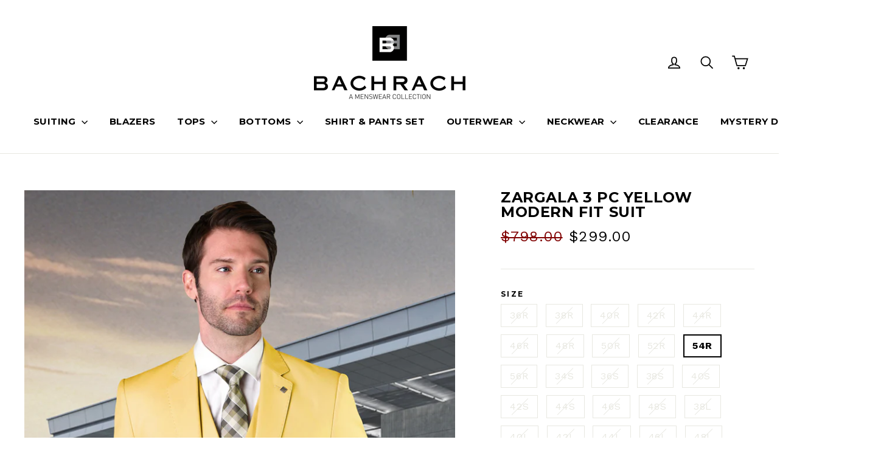

--- FILE ---
content_type: text/html; charset=utf-8
request_url: https://bachrach.com/products/zargala-yellow
body_size: 24949
content:
<!doctype html>
<!--[if IE 9 ]><html class="ie9 no-js"> <![endif]-->
<!--[if (gt IE 9)|!(IE)]><!--> <html class="no-js" lang="en"> <!--<![endif]-->
<head>
  <link rel="stylesheet" href="https://size-charts-relentless.herokuapp.com/css/size-charts-relentless.css" />
<script>
var sizeChartsRelentless = window.sizeChartsRelentless || {};
sizeChartsRelentless.product = {"id":7441413832904,"title":"ZARGALA 3 PC YELLOW MODERN FIT SUIT","handle":"zargala-yellow","description":"\u003cp class=\"p1\"\u003e\u003cspan class=\"s1\"\u003e3PC MODERN FIT FLAT FRONT PANTS WITH DOUBLE BREASTED VEST. SUPER 180'S ITALIAN WOOL FABRIC\u003c\/span\u003e\u003c\/p\u003e\n\u003cp class='“p2\"'\u003e\u003cb\u003eFABRIC:\u003cbr\u003e\u003c\/b\u003eWool Super 180’s ITALLIAN WOOL\u003c\/p\u003e\n\u003cp class=\"p1\"\u003e\u003cspan class=\"s1\"\u003e\u003cb\u003eCare Instructions:\u003cbr\u003e\u003c\/b\u003e\u003c\/span\u003eDry Clean \u003c\/p\u003e","published_at":"2022-09-19T15:36:31-04:00","created_at":"2022-09-19T15:29:58-04:00","vendor":"Statement","type":"SUITS","tags":["CLEARANCE 2025","MODERN FIT","SPRING 24","SUITS"],"price":29900,"price_min":29900,"price_max":29900,"available":true,"price_varies":false,"compare_at_price":79800,"compare_at_price_min":79800,"compare_at_price_max":79800,"compare_at_price_varies":false,"variants":[{"id":42324250165448,"title":"36R","option1":"36R","option2":null,"option3":null,"sku":"ZARGALA-YELLOW-36R","requires_shipping":true,"taxable":true,"featured_image":null,"available":false,"name":"ZARGALA 3 PC YELLOW MODERN FIT SUIT - 36R","public_title":"36R","options":["36R"],"price":29900,"weight":907,"compare_at_price":79800,"inventory_management":"shopify","barcode":null,"requires_selling_plan":false,"selling_plan_allocations":[]},{"id":42324250198216,"title":"38R","option1":"38R","option2":null,"option3":null,"sku":"ZARGALA-YELLOW-38R","requires_shipping":true,"taxable":true,"featured_image":null,"available":false,"name":"ZARGALA 3 PC YELLOW MODERN FIT SUIT - 38R","public_title":"38R","options":["38R"],"price":29900,"weight":907,"compare_at_price":79800,"inventory_management":"shopify","barcode":null,"requires_selling_plan":false,"selling_plan_allocations":[]},{"id":42324250230984,"title":"40R","option1":"40R","option2":null,"option3":null,"sku":"ZARGALA-YELLOW-40R","requires_shipping":true,"taxable":true,"featured_image":null,"available":false,"name":"ZARGALA 3 PC YELLOW MODERN FIT SUIT - 40R","public_title":"40R","options":["40R"],"price":29900,"weight":907,"compare_at_price":79800,"inventory_management":"shopify","barcode":null,"requires_selling_plan":false,"selling_plan_allocations":[]},{"id":42324250263752,"title":"42R","option1":"42R","option2":null,"option3":null,"sku":"ZARGALA-YELLOW-42R","requires_shipping":true,"taxable":true,"featured_image":null,"available":false,"name":"ZARGALA 3 PC YELLOW MODERN FIT SUIT - 42R","public_title":"42R","options":["42R"],"price":29900,"weight":907,"compare_at_price":79800,"inventory_management":"shopify","barcode":null,"requires_selling_plan":false,"selling_plan_allocations":[]},{"id":42324250296520,"title":"44R","option1":"44R","option2":null,"option3":null,"sku":"ZARGALA-YELLOW-44R","requires_shipping":true,"taxable":true,"featured_image":null,"available":false,"name":"ZARGALA 3 PC YELLOW MODERN FIT SUIT - 44R","public_title":"44R","options":["44R"],"price":29900,"weight":907,"compare_at_price":79800,"inventory_management":"shopify","barcode":null,"requires_selling_plan":false,"selling_plan_allocations":[]},{"id":42324250329288,"title":"46R","option1":"46R","option2":null,"option3":null,"sku":"ZARGALA-YELLOW-46R","requires_shipping":true,"taxable":true,"featured_image":null,"available":false,"name":"ZARGALA 3 PC YELLOW MODERN FIT SUIT - 46R","public_title":"46R","options":["46R"],"price":29900,"weight":907,"compare_at_price":79800,"inventory_management":"shopify","barcode":null,"requires_selling_plan":false,"selling_plan_allocations":[]},{"id":42324250362056,"title":"48R","option1":"48R","option2":null,"option3":null,"sku":"ZARGALA-YELLOW-48R","requires_shipping":true,"taxable":true,"featured_image":null,"available":false,"name":"ZARGALA 3 PC YELLOW MODERN FIT SUIT - 48R","public_title":"48R","options":["48R"],"price":29900,"weight":907,"compare_at_price":79800,"inventory_management":"shopify","barcode":null,"requires_selling_plan":false,"selling_plan_allocations":[]},{"id":42324250394824,"title":"50R","option1":"50R","option2":null,"option3":null,"sku":"ZARGALA-YELLOW-50R","requires_shipping":true,"taxable":true,"featured_image":null,"available":false,"name":"ZARGALA 3 PC YELLOW MODERN FIT SUIT - 50R","public_title":"50R","options":["50R"],"price":29900,"weight":907,"compare_at_price":79800,"inventory_management":"shopify","barcode":null,"requires_selling_plan":false,"selling_plan_allocations":[]},{"id":42324250427592,"title":"52R","option1":"52R","option2":null,"option3":null,"sku":"ZARGALA-YELLOW-52R","requires_shipping":true,"taxable":true,"featured_image":null,"available":false,"name":"ZARGALA 3 PC YELLOW MODERN FIT SUIT - 52R","public_title":"52R","options":["52R"],"price":29900,"weight":907,"compare_at_price":79800,"inventory_management":"shopify","barcode":null,"requires_selling_plan":false,"selling_plan_allocations":[]},{"id":42324250460360,"title":"54R","option1":"54R","option2":null,"option3":null,"sku":"ZARGALA-YELLOW-54R","requires_shipping":true,"taxable":true,"featured_image":null,"available":true,"name":"ZARGALA 3 PC YELLOW MODERN FIT SUIT - 54R","public_title":"54R","options":["54R"],"price":29900,"weight":907,"compare_at_price":79800,"inventory_management":"shopify","barcode":null,"requires_selling_plan":false,"selling_plan_allocations":[]},{"id":42324250493128,"title":"56R","option1":"56R","option2":null,"option3":null,"sku":"ZARGALA-YELLOW-56R","requires_shipping":true,"taxable":true,"featured_image":null,"available":false,"name":"ZARGALA 3 PC YELLOW MODERN FIT SUIT - 56R","public_title":"56R","options":["56R"],"price":29900,"weight":907,"compare_at_price":79800,"inventory_management":"shopify","barcode":null,"requires_selling_plan":false,"selling_plan_allocations":[]},{"id":42324250525896,"title":"34S","option1":"34S","option2":null,"option3":null,"sku":"ZARGALA-YELLOW-34S","requires_shipping":true,"taxable":true,"featured_image":null,"available":false,"name":"ZARGALA 3 PC YELLOW MODERN FIT SUIT - 34S","public_title":"34S","options":["34S"],"price":29900,"weight":907,"compare_at_price":79800,"inventory_management":"shopify","barcode":null,"requires_selling_plan":false,"selling_plan_allocations":[]},{"id":42324250558664,"title":"36S","option1":"36S","option2":null,"option3":null,"sku":"ZARGALA-YELLOW-36S","requires_shipping":true,"taxable":true,"featured_image":null,"available":false,"name":"ZARGALA 3 PC YELLOW MODERN FIT SUIT - 36S","public_title":"36S","options":["36S"],"price":29900,"weight":907,"compare_at_price":79800,"inventory_management":"shopify","barcode":null,"requires_selling_plan":false,"selling_plan_allocations":[]},{"id":42324250591432,"title":"38S","option1":"38S","option2":null,"option3":null,"sku":"ZARGALA-YELLOW-38S","requires_shipping":true,"taxable":true,"featured_image":null,"available":false,"name":"ZARGALA 3 PC YELLOW MODERN FIT SUIT - 38S","public_title":"38S","options":["38S"],"price":29900,"weight":907,"compare_at_price":79800,"inventory_management":"shopify","barcode":null,"requires_selling_plan":false,"selling_plan_allocations":[]},{"id":42324250624200,"title":"40S","option1":"40S","option2":null,"option3":null,"sku":"ZARGALA-YELLOW-40S","requires_shipping":true,"taxable":true,"featured_image":null,"available":false,"name":"ZARGALA 3 PC YELLOW MODERN FIT SUIT - 40S","public_title":"40S","options":["40S"],"price":29900,"weight":907,"compare_at_price":79800,"inventory_management":"shopify","barcode":null,"requires_selling_plan":false,"selling_plan_allocations":[]},{"id":42324250656968,"title":"42S","option1":"42S","option2":null,"option3":null,"sku":"ZARGALA-YELLOW-42S","requires_shipping":true,"taxable":true,"featured_image":null,"available":false,"name":"ZARGALA 3 PC YELLOW MODERN FIT SUIT - 42S","public_title":"42S","options":["42S"],"price":29900,"weight":907,"compare_at_price":79800,"inventory_management":"shopify","barcode":null,"requires_selling_plan":false,"selling_plan_allocations":[]},{"id":42324250689736,"title":"44S","option1":"44S","option2":null,"option3":null,"sku":"ZARGALA-YELLOW-44S","requires_shipping":true,"taxable":true,"featured_image":null,"available":false,"name":"ZARGALA 3 PC YELLOW MODERN FIT SUIT - 44S","public_title":"44S","options":["44S"],"price":29900,"weight":907,"compare_at_price":79800,"inventory_management":"shopify","barcode":null,"requires_selling_plan":false,"selling_plan_allocations":[]},{"id":42324250722504,"title":"46S","option1":"46S","option2":null,"option3":null,"sku":"ZARGALA-YELLOW-46S","requires_shipping":true,"taxable":true,"featured_image":null,"available":false,"name":"ZARGALA 3 PC YELLOW MODERN FIT SUIT - 46S","public_title":"46S","options":["46S"],"price":29900,"weight":907,"compare_at_price":79800,"inventory_management":"shopify","barcode":null,"requires_selling_plan":false,"selling_plan_allocations":[]},{"id":42324250755272,"title":"48S","option1":"48S","option2":null,"option3":null,"sku":"ZARGALA-YELLOW-48S","requires_shipping":true,"taxable":true,"featured_image":null,"available":false,"name":"ZARGALA 3 PC YELLOW MODERN FIT SUIT - 48S","public_title":"48S","options":["48S"],"price":29900,"weight":907,"compare_at_price":79800,"inventory_management":"shopify","barcode":null,"requires_selling_plan":false,"selling_plan_allocations":[]},{"id":42324250788040,"title":"38L","option1":"38L","option2":null,"option3":null,"sku":"ZARGALA-YELLOW-38L","requires_shipping":true,"taxable":true,"featured_image":null,"available":false,"name":"ZARGALA 3 PC YELLOW MODERN FIT SUIT - 38L","public_title":"38L","options":["38L"],"price":29900,"weight":907,"compare_at_price":79800,"inventory_management":"shopify","barcode":null,"requires_selling_plan":false,"selling_plan_allocations":[]},{"id":42324250820808,"title":"40L","option1":"40L","option2":null,"option3":null,"sku":"ZARGALA-YELLOW-40L","requires_shipping":true,"taxable":true,"featured_image":null,"available":false,"name":"ZARGALA 3 PC YELLOW MODERN FIT SUIT - 40L","public_title":"40L","options":["40L"],"price":29900,"weight":907,"compare_at_price":79800,"inventory_management":"shopify","barcode":null,"requires_selling_plan":false,"selling_plan_allocations":[]},{"id":42324250853576,"title":"42L","option1":"42L","option2":null,"option3":null,"sku":"ZARGALA-YELLOW-42L","requires_shipping":true,"taxable":true,"featured_image":null,"available":false,"name":"ZARGALA 3 PC YELLOW MODERN FIT SUIT - 42L","public_title":"42L","options":["42L"],"price":29900,"weight":907,"compare_at_price":79800,"inventory_management":"shopify","barcode":null,"requires_selling_plan":false,"selling_plan_allocations":[]},{"id":42324250886344,"title":"44L","option1":"44L","option2":null,"option3":null,"sku":"ZARGALA-YELLOW-44L","requires_shipping":true,"taxable":true,"featured_image":null,"available":false,"name":"ZARGALA 3 PC YELLOW MODERN FIT SUIT - 44L","public_title":"44L","options":["44L"],"price":29900,"weight":907,"compare_at_price":79800,"inventory_management":"shopify","barcode":null,"requires_selling_plan":false,"selling_plan_allocations":[]},{"id":42324250919112,"title":"46L","option1":"46L","option2":null,"option3":null,"sku":"ZARGALA-YELLOW-46L","requires_shipping":true,"taxable":true,"featured_image":null,"available":false,"name":"ZARGALA 3 PC YELLOW MODERN FIT SUIT - 46L","public_title":"46L","options":["46L"],"price":29900,"weight":907,"compare_at_price":79800,"inventory_management":"shopify","barcode":null,"requires_selling_plan":false,"selling_plan_allocations":[]},{"id":42324250951880,"title":"48L","option1":"48L","option2":null,"option3":null,"sku":"ZARGALA-YELLOW-48L","requires_shipping":true,"taxable":true,"featured_image":null,"available":false,"name":"ZARGALA 3 PC YELLOW MODERN FIT SUIT - 48L","public_title":"48L","options":["48L"],"price":29900,"weight":907,"compare_at_price":79800,"inventory_management":"shopify","barcode":null,"requires_selling_plan":false,"selling_plan_allocations":[]},{"id":42324250984648,"title":"50L","option1":"50L","option2":null,"option3":null,"sku":"ZARGALA-YELLOW-50L","requires_shipping":true,"taxable":true,"featured_image":null,"available":false,"name":"ZARGALA 3 PC YELLOW MODERN FIT SUIT - 50L","public_title":"50L","options":["50L"],"price":29900,"weight":907,"compare_at_price":79800,"inventory_management":"shopify","barcode":null,"requires_selling_plan":false,"selling_plan_allocations":[]},{"id":42324251017416,"title":"52L","option1":"52L","option2":null,"option3":null,"sku":"ZARGALA-YELLOW-52L","requires_shipping":true,"taxable":true,"featured_image":null,"available":false,"name":"ZARGALA 3 PC YELLOW MODERN FIT SUIT - 52L","public_title":"52L","options":["52L"],"price":29900,"weight":907,"compare_at_price":79800,"inventory_management":"shopify","barcode":null,"requires_selling_plan":false,"selling_plan_allocations":[]},{"id":42324251050184,"title":"54L","option1":"54L","option2":null,"option3":null,"sku":"ZARGALA-YELLOW-54L","requires_shipping":true,"taxable":true,"featured_image":null,"available":false,"name":"ZARGALA 3 PC YELLOW MODERN FIT SUIT - 54L","public_title":"54L","options":["54L"],"price":29900,"weight":907,"compare_at_price":79800,"inventory_management":"shopify","barcode":null,"requires_selling_plan":false,"selling_plan_allocations":[]},{"id":42324251082952,"title":"56L","option1":"56L","option2":null,"option3":null,"sku":"ZARGALA-YELLOW-56L","requires_shipping":true,"taxable":true,"featured_image":null,"available":false,"name":"ZARGALA 3 PC YELLOW MODERN FIT SUIT - 56L","public_title":"56L","options":["56L"],"price":29900,"weight":907,"compare_at_price":79800,"inventory_management":"shopify","barcode":null,"requires_selling_plan":false,"selling_plan_allocations":[]}],"images":["\/\/bachrach.com\/cdn\/shop\/products\/ZARGALA-YELLOW.jpg?v=1735003491"],"featured_image":"\/\/bachrach.com\/cdn\/shop\/products\/ZARGALA-YELLOW.jpg?v=1735003491","options":["SIZE"],"media":[{"alt":null,"id":25782711386312,"position":1,"preview_image":{"aspect_ratio":0.775,"height":1000,"width":775,"src":"\/\/bachrach.com\/cdn\/shop\/products\/ZARGALA-YELLOW.jpg?v=1735003491"},"aspect_ratio":0.775,"height":1000,"media_type":"image","src":"\/\/bachrach.com\/cdn\/shop\/products\/ZARGALA-YELLOW.jpg?v=1735003491","width":775}],"requires_selling_plan":false,"selling_plan_groups":[],"content":"\u003cp class=\"p1\"\u003e\u003cspan class=\"s1\"\u003e3PC MODERN FIT FLAT FRONT PANTS WITH DOUBLE BREASTED VEST. SUPER 180'S ITALIAN WOOL FABRIC\u003c\/span\u003e\u003c\/p\u003e\n\u003cp class='“p2\"'\u003e\u003cb\u003eFABRIC:\u003cbr\u003e\u003c\/b\u003eWool Super 180’s ITALLIAN WOOL\u003c\/p\u003e\n\u003cp class=\"p1\"\u003e\u003cspan class=\"s1\"\u003e\u003cb\u003eCare Instructions:\u003cbr\u003e\u003c\/b\u003e\u003c\/span\u003eDry Clean \u003c\/p\u003e"};
sizeChartsRelentless.productCollections = [{"id":627319177416,"handle":"modern-fit-1","title":"MODERN FIT","updated_at":"2026-01-21T07:03:18-05:00","body_html":"","published_at":"2025-12-09T18:00:54-05:00","sort_order":"manual","template_suffix":"","disjunctive":false,"rules":[{"column":"tag","relation":"equals","condition":"MODERN FIT"},{"column":"type","relation":"equals","condition":"SUITS"}],"published_scope":"global"},{"id":3384606764,"handle":"suits","title":"SUITS","updated_at":"2026-01-21T07:03:18-05:00","body_html":"","published_at":"2017-12-22T15:10:27-05:00","sort_order":"created-desc","template_suffix":"","disjunctive":false,"rules":[{"column":"type","relation":"equals","condition":"SUITS"},{"column":"variant_inventory","relation":"greater_than","condition":"0"}],"published_scope":"global"},{"id":53241643052,"handle":"suiting","title":"SUITS","updated_at":"2026-01-21T07:03:18-05:00","body_html":"\u003cp\u003e\u003cimg src=\"https:\/\/cdn.shopify.com\/s\/files\/1\/2665\/1608\/files\/Bachrach-suits-banner_8cda4ee2-a22c-4d6b-95fe-027dd51cb77c.jpg?v=1768268201\" alt=\"\"\u003e\u003c\/p\u003e","published_at":"2019-04-09T11:42:33-04:00","sort_order":"created-desc","template_suffix":"","disjunctive":false,"rules":[{"column":"type","relation":"equals","condition":"SUITS"},{"column":"variant_inventory","relation":"greater_than","condition":"0"}],"published_scope":"global"}];
sizeChartsRelentless.metafield = {"charts":[{"id":"1","title":"SLIM FIT SUIT","descriptionTop":"<p><span style=\"font-family: helvetica, arial, sans-serif; font-size: 10pt;\">up to 5'7\"&nbsp; &nbsp; &nbsp;-&nbsp; Short</span><br /><span style=\"font-family: helvetica, arial, sans-serif; font-size: 10pt;\">5'8\" to 6'0\"&nbsp; &nbsp;-&nbsp; Regular</span><br /><span style=\"font-family: helvetica, arial, sans-serif; font-size: 10pt;\">6'0\" and up&nbsp; -&nbsp; Long</span></p>","values":[["JACKET","36","38","40","42","44","46","48"],["WAIST","30","32","34","36","38","40","42"]],"descriptionBottom":"","conditionsOperator":"products-matching-any-condition-below","conditions":[{"id":"1","type":"","operator":"is-equal-to","title":""},{"id":"1712569286700","type":"product","operator":"is-equal-to","title":"BELLANCA NAVY SLIM FIT SUIT"},{"id":"1579801935916","type":"product","operator":"is-equal-to","title":"BEVERLY CHARCOAL SLIM FIT SUIT"},{"id":"1712566992940","type":"product","operator":"is-equal-to","title":"BURMAN CHARCOAL CHALKSTRIPE SLIM FIT SUIT"},{"id":"1758933975084","type":"product","operator":"is-equal-to","title":"JOHN BLUE WINDOW PANE SLIM FIT SUIT"},{"id":"1760852017196","type":"product","operator":"is-equal-to","title":"LONDON BLACK SLIM FIT SUIT"},{"id":"1712568172588","type":"product","operator":"is-equal-to","title":"NOTTINGHAM GREY SLIM FIT SUIT"},{"id":"1758921228332","type":"product","operator":"is-equal-to","title":"PAUL GREY PLAID SLIM FIT SUIT"},{"id":"1579802001452","type":"product","operator":"is-equal-to","title":"PICO GREY SLIM FIT SUIT"},{"id":"1579801870380","type":"product","operator":"is-equal-to","title":"RODEO BLACK SLIM FIT SUIT"},{"id":"1579801903148","type":"product","operator":"is-equal-to","title":"SEPULVEDA BLUE SLIM FIT SUIT"},{"id":"1760929480748","type":"product","operator":"is-equal-to","title":"SOHO NAVY SLIM FIT SUIT"},{"id":"1579792760876","type":"product","operator":"is-equal-to","title":"TRAVELER BLACK SLIM FIT SUIT"},{"id":"1579793023020","type":"product","operator":"is-equal-to","title":"TRAVELER BLUE SLIM FIT SUIT"},{"id":"1579792924716","type":"product","operator":"is-equal-to","title":"TRAVELER GREY SLIM FIT SUIT"}],"buttonPlacement":"bottom-of-form"}],"buttonPlacement":"below-add-to-cart","buttonIcon":"ruler2","buttonText":"","currentPlan":""};
</script>


  <link rel="stylesheet" href="https://size-charts-relentless.herokuapp.com/css/size-charts-relentless.css" />
<script>
var sizeChartsRelentless = window.sizeChartsRelentless || {};
sizeChartsRelentless.product = {"id":7441413832904,"title":"ZARGALA 3 PC YELLOW MODERN FIT SUIT","handle":"zargala-yellow","description":"\u003cp class=\"p1\"\u003e\u003cspan class=\"s1\"\u003e3PC MODERN FIT FLAT FRONT PANTS WITH DOUBLE BREASTED VEST. SUPER 180'S ITALIAN WOOL FABRIC\u003c\/span\u003e\u003c\/p\u003e\n\u003cp class='“p2\"'\u003e\u003cb\u003eFABRIC:\u003cbr\u003e\u003c\/b\u003eWool Super 180’s ITALLIAN WOOL\u003c\/p\u003e\n\u003cp class=\"p1\"\u003e\u003cspan class=\"s1\"\u003e\u003cb\u003eCare Instructions:\u003cbr\u003e\u003c\/b\u003e\u003c\/span\u003eDry Clean \u003c\/p\u003e","published_at":"2022-09-19T15:36:31-04:00","created_at":"2022-09-19T15:29:58-04:00","vendor":"Statement","type":"SUITS","tags":["CLEARANCE 2025","MODERN FIT","SPRING 24","SUITS"],"price":29900,"price_min":29900,"price_max":29900,"available":true,"price_varies":false,"compare_at_price":79800,"compare_at_price_min":79800,"compare_at_price_max":79800,"compare_at_price_varies":false,"variants":[{"id":42324250165448,"title":"36R","option1":"36R","option2":null,"option3":null,"sku":"ZARGALA-YELLOW-36R","requires_shipping":true,"taxable":true,"featured_image":null,"available":false,"name":"ZARGALA 3 PC YELLOW MODERN FIT SUIT - 36R","public_title":"36R","options":["36R"],"price":29900,"weight":907,"compare_at_price":79800,"inventory_management":"shopify","barcode":null,"requires_selling_plan":false,"selling_plan_allocations":[]},{"id":42324250198216,"title":"38R","option1":"38R","option2":null,"option3":null,"sku":"ZARGALA-YELLOW-38R","requires_shipping":true,"taxable":true,"featured_image":null,"available":false,"name":"ZARGALA 3 PC YELLOW MODERN FIT SUIT - 38R","public_title":"38R","options":["38R"],"price":29900,"weight":907,"compare_at_price":79800,"inventory_management":"shopify","barcode":null,"requires_selling_plan":false,"selling_plan_allocations":[]},{"id":42324250230984,"title":"40R","option1":"40R","option2":null,"option3":null,"sku":"ZARGALA-YELLOW-40R","requires_shipping":true,"taxable":true,"featured_image":null,"available":false,"name":"ZARGALA 3 PC YELLOW MODERN FIT SUIT - 40R","public_title":"40R","options":["40R"],"price":29900,"weight":907,"compare_at_price":79800,"inventory_management":"shopify","barcode":null,"requires_selling_plan":false,"selling_plan_allocations":[]},{"id":42324250263752,"title":"42R","option1":"42R","option2":null,"option3":null,"sku":"ZARGALA-YELLOW-42R","requires_shipping":true,"taxable":true,"featured_image":null,"available":false,"name":"ZARGALA 3 PC YELLOW MODERN FIT SUIT - 42R","public_title":"42R","options":["42R"],"price":29900,"weight":907,"compare_at_price":79800,"inventory_management":"shopify","barcode":null,"requires_selling_plan":false,"selling_plan_allocations":[]},{"id":42324250296520,"title":"44R","option1":"44R","option2":null,"option3":null,"sku":"ZARGALA-YELLOW-44R","requires_shipping":true,"taxable":true,"featured_image":null,"available":false,"name":"ZARGALA 3 PC YELLOW MODERN FIT SUIT - 44R","public_title":"44R","options":["44R"],"price":29900,"weight":907,"compare_at_price":79800,"inventory_management":"shopify","barcode":null,"requires_selling_plan":false,"selling_plan_allocations":[]},{"id":42324250329288,"title":"46R","option1":"46R","option2":null,"option3":null,"sku":"ZARGALA-YELLOW-46R","requires_shipping":true,"taxable":true,"featured_image":null,"available":false,"name":"ZARGALA 3 PC YELLOW MODERN FIT SUIT - 46R","public_title":"46R","options":["46R"],"price":29900,"weight":907,"compare_at_price":79800,"inventory_management":"shopify","barcode":null,"requires_selling_plan":false,"selling_plan_allocations":[]},{"id":42324250362056,"title":"48R","option1":"48R","option2":null,"option3":null,"sku":"ZARGALA-YELLOW-48R","requires_shipping":true,"taxable":true,"featured_image":null,"available":false,"name":"ZARGALA 3 PC YELLOW MODERN FIT SUIT - 48R","public_title":"48R","options":["48R"],"price":29900,"weight":907,"compare_at_price":79800,"inventory_management":"shopify","barcode":null,"requires_selling_plan":false,"selling_plan_allocations":[]},{"id":42324250394824,"title":"50R","option1":"50R","option2":null,"option3":null,"sku":"ZARGALA-YELLOW-50R","requires_shipping":true,"taxable":true,"featured_image":null,"available":false,"name":"ZARGALA 3 PC YELLOW MODERN FIT SUIT - 50R","public_title":"50R","options":["50R"],"price":29900,"weight":907,"compare_at_price":79800,"inventory_management":"shopify","barcode":null,"requires_selling_plan":false,"selling_plan_allocations":[]},{"id":42324250427592,"title":"52R","option1":"52R","option2":null,"option3":null,"sku":"ZARGALA-YELLOW-52R","requires_shipping":true,"taxable":true,"featured_image":null,"available":false,"name":"ZARGALA 3 PC YELLOW MODERN FIT SUIT - 52R","public_title":"52R","options":["52R"],"price":29900,"weight":907,"compare_at_price":79800,"inventory_management":"shopify","barcode":null,"requires_selling_plan":false,"selling_plan_allocations":[]},{"id":42324250460360,"title":"54R","option1":"54R","option2":null,"option3":null,"sku":"ZARGALA-YELLOW-54R","requires_shipping":true,"taxable":true,"featured_image":null,"available":true,"name":"ZARGALA 3 PC YELLOW MODERN FIT SUIT - 54R","public_title":"54R","options":["54R"],"price":29900,"weight":907,"compare_at_price":79800,"inventory_management":"shopify","barcode":null,"requires_selling_plan":false,"selling_plan_allocations":[]},{"id":42324250493128,"title":"56R","option1":"56R","option2":null,"option3":null,"sku":"ZARGALA-YELLOW-56R","requires_shipping":true,"taxable":true,"featured_image":null,"available":false,"name":"ZARGALA 3 PC YELLOW MODERN FIT SUIT - 56R","public_title":"56R","options":["56R"],"price":29900,"weight":907,"compare_at_price":79800,"inventory_management":"shopify","barcode":null,"requires_selling_plan":false,"selling_plan_allocations":[]},{"id":42324250525896,"title":"34S","option1":"34S","option2":null,"option3":null,"sku":"ZARGALA-YELLOW-34S","requires_shipping":true,"taxable":true,"featured_image":null,"available":false,"name":"ZARGALA 3 PC YELLOW MODERN FIT SUIT - 34S","public_title":"34S","options":["34S"],"price":29900,"weight":907,"compare_at_price":79800,"inventory_management":"shopify","barcode":null,"requires_selling_plan":false,"selling_plan_allocations":[]},{"id":42324250558664,"title":"36S","option1":"36S","option2":null,"option3":null,"sku":"ZARGALA-YELLOW-36S","requires_shipping":true,"taxable":true,"featured_image":null,"available":false,"name":"ZARGALA 3 PC YELLOW MODERN FIT SUIT - 36S","public_title":"36S","options":["36S"],"price":29900,"weight":907,"compare_at_price":79800,"inventory_management":"shopify","barcode":null,"requires_selling_plan":false,"selling_plan_allocations":[]},{"id":42324250591432,"title":"38S","option1":"38S","option2":null,"option3":null,"sku":"ZARGALA-YELLOW-38S","requires_shipping":true,"taxable":true,"featured_image":null,"available":false,"name":"ZARGALA 3 PC YELLOW MODERN FIT SUIT - 38S","public_title":"38S","options":["38S"],"price":29900,"weight":907,"compare_at_price":79800,"inventory_management":"shopify","barcode":null,"requires_selling_plan":false,"selling_plan_allocations":[]},{"id":42324250624200,"title":"40S","option1":"40S","option2":null,"option3":null,"sku":"ZARGALA-YELLOW-40S","requires_shipping":true,"taxable":true,"featured_image":null,"available":false,"name":"ZARGALA 3 PC YELLOW MODERN FIT SUIT - 40S","public_title":"40S","options":["40S"],"price":29900,"weight":907,"compare_at_price":79800,"inventory_management":"shopify","barcode":null,"requires_selling_plan":false,"selling_plan_allocations":[]},{"id":42324250656968,"title":"42S","option1":"42S","option2":null,"option3":null,"sku":"ZARGALA-YELLOW-42S","requires_shipping":true,"taxable":true,"featured_image":null,"available":false,"name":"ZARGALA 3 PC YELLOW MODERN FIT SUIT - 42S","public_title":"42S","options":["42S"],"price":29900,"weight":907,"compare_at_price":79800,"inventory_management":"shopify","barcode":null,"requires_selling_plan":false,"selling_plan_allocations":[]},{"id":42324250689736,"title":"44S","option1":"44S","option2":null,"option3":null,"sku":"ZARGALA-YELLOW-44S","requires_shipping":true,"taxable":true,"featured_image":null,"available":false,"name":"ZARGALA 3 PC YELLOW MODERN FIT SUIT - 44S","public_title":"44S","options":["44S"],"price":29900,"weight":907,"compare_at_price":79800,"inventory_management":"shopify","barcode":null,"requires_selling_plan":false,"selling_plan_allocations":[]},{"id":42324250722504,"title":"46S","option1":"46S","option2":null,"option3":null,"sku":"ZARGALA-YELLOW-46S","requires_shipping":true,"taxable":true,"featured_image":null,"available":false,"name":"ZARGALA 3 PC YELLOW MODERN FIT SUIT - 46S","public_title":"46S","options":["46S"],"price":29900,"weight":907,"compare_at_price":79800,"inventory_management":"shopify","barcode":null,"requires_selling_plan":false,"selling_plan_allocations":[]},{"id":42324250755272,"title":"48S","option1":"48S","option2":null,"option3":null,"sku":"ZARGALA-YELLOW-48S","requires_shipping":true,"taxable":true,"featured_image":null,"available":false,"name":"ZARGALA 3 PC YELLOW MODERN FIT SUIT - 48S","public_title":"48S","options":["48S"],"price":29900,"weight":907,"compare_at_price":79800,"inventory_management":"shopify","barcode":null,"requires_selling_plan":false,"selling_plan_allocations":[]},{"id":42324250788040,"title":"38L","option1":"38L","option2":null,"option3":null,"sku":"ZARGALA-YELLOW-38L","requires_shipping":true,"taxable":true,"featured_image":null,"available":false,"name":"ZARGALA 3 PC YELLOW MODERN FIT SUIT - 38L","public_title":"38L","options":["38L"],"price":29900,"weight":907,"compare_at_price":79800,"inventory_management":"shopify","barcode":null,"requires_selling_plan":false,"selling_plan_allocations":[]},{"id":42324250820808,"title":"40L","option1":"40L","option2":null,"option3":null,"sku":"ZARGALA-YELLOW-40L","requires_shipping":true,"taxable":true,"featured_image":null,"available":false,"name":"ZARGALA 3 PC YELLOW MODERN FIT SUIT - 40L","public_title":"40L","options":["40L"],"price":29900,"weight":907,"compare_at_price":79800,"inventory_management":"shopify","barcode":null,"requires_selling_plan":false,"selling_plan_allocations":[]},{"id":42324250853576,"title":"42L","option1":"42L","option2":null,"option3":null,"sku":"ZARGALA-YELLOW-42L","requires_shipping":true,"taxable":true,"featured_image":null,"available":false,"name":"ZARGALA 3 PC YELLOW MODERN FIT SUIT - 42L","public_title":"42L","options":["42L"],"price":29900,"weight":907,"compare_at_price":79800,"inventory_management":"shopify","barcode":null,"requires_selling_plan":false,"selling_plan_allocations":[]},{"id":42324250886344,"title":"44L","option1":"44L","option2":null,"option3":null,"sku":"ZARGALA-YELLOW-44L","requires_shipping":true,"taxable":true,"featured_image":null,"available":false,"name":"ZARGALA 3 PC YELLOW MODERN FIT SUIT - 44L","public_title":"44L","options":["44L"],"price":29900,"weight":907,"compare_at_price":79800,"inventory_management":"shopify","barcode":null,"requires_selling_plan":false,"selling_plan_allocations":[]},{"id":42324250919112,"title":"46L","option1":"46L","option2":null,"option3":null,"sku":"ZARGALA-YELLOW-46L","requires_shipping":true,"taxable":true,"featured_image":null,"available":false,"name":"ZARGALA 3 PC YELLOW MODERN FIT SUIT - 46L","public_title":"46L","options":["46L"],"price":29900,"weight":907,"compare_at_price":79800,"inventory_management":"shopify","barcode":null,"requires_selling_plan":false,"selling_plan_allocations":[]},{"id":42324250951880,"title":"48L","option1":"48L","option2":null,"option3":null,"sku":"ZARGALA-YELLOW-48L","requires_shipping":true,"taxable":true,"featured_image":null,"available":false,"name":"ZARGALA 3 PC YELLOW MODERN FIT SUIT - 48L","public_title":"48L","options":["48L"],"price":29900,"weight":907,"compare_at_price":79800,"inventory_management":"shopify","barcode":null,"requires_selling_plan":false,"selling_plan_allocations":[]},{"id":42324250984648,"title":"50L","option1":"50L","option2":null,"option3":null,"sku":"ZARGALA-YELLOW-50L","requires_shipping":true,"taxable":true,"featured_image":null,"available":false,"name":"ZARGALA 3 PC YELLOW MODERN FIT SUIT - 50L","public_title":"50L","options":["50L"],"price":29900,"weight":907,"compare_at_price":79800,"inventory_management":"shopify","barcode":null,"requires_selling_plan":false,"selling_plan_allocations":[]},{"id":42324251017416,"title":"52L","option1":"52L","option2":null,"option3":null,"sku":"ZARGALA-YELLOW-52L","requires_shipping":true,"taxable":true,"featured_image":null,"available":false,"name":"ZARGALA 3 PC YELLOW MODERN FIT SUIT - 52L","public_title":"52L","options":["52L"],"price":29900,"weight":907,"compare_at_price":79800,"inventory_management":"shopify","barcode":null,"requires_selling_plan":false,"selling_plan_allocations":[]},{"id":42324251050184,"title":"54L","option1":"54L","option2":null,"option3":null,"sku":"ZARGALA-YELLOW-54L","requires_shipping":true,"taxable":true,"featured_image":null,"available":false,"name":"ZARGALA 3 PC YELLOW MODERN FIT SUIT - 54L","public_title":"54L","options":["54L"],"price":29900,"weight":907,"compare_at_price":79800,"inventory_management":"shopify","barcode":null,"requires_selling_plan":false,"selling_plan_allocations":[]},{"id":42324251082952,"title":"56L","option1":"56L","option2":null,"option3":null,"sku":"ZARGALA-YELLOW-56L","requires_shipping":true,"taxable":true,"featured_image":null,"available":false,"name":"ZARGALA 3 PC YELLOW MODERN FIT SUIT - 56L","public_title":"56L","options":["56L"],"price":29900,"weight":907,"compare_at_price":79800,"inventory_management":"shopify","barcode":null,"requires_selling_plan":false,"selling_plan_allocations":[]}],"images":["\/\/bachrach.com\/cdn\/shop\/products\/ZARGALA-YELLOW.jpg?v=1735003491"],"featured_image":"\/\/bachrach.com\/cdn\/shop\/products\/ZARGALA-YELLOW.jpg?v=1735003491","options":["SIZE"],"media":[{"alt":null,"id":25782711386312,"position":1,"preview_image":{"aspect_ratio":0.775,"height":1000,"width":775,"src":"\/\/bachrach.com\/cdn\/shop\/products\/ZARGALA-YELLOW.jpg?v=1735003491"},"aspect_ratio":0.775,"height":1000,"media_type":"image","src":"\/\/bachrach.com\/cdn\/shop\/products\/ZARGALA-YELLOW.jpg?v=1735003491","width":775}],"requires_selling_plan":false,"selling_plan_groups":[],"content":"\u003cp class=\"p1\"\u003e\u003cspan class=\"s1\"\u003e3PC MODERN FIT FLAT FRONT PANTS WITH DOUBLE BREASTED VEST. SUPER 180'S ITALIAN WOOL FABRIC\u003c\/span\u003e\u003c\/p\u003e\n\u003cp class='“p2\"'\u003e\u003cb\u003eFABRIC:\u003cbr\u003e\u003c\/b\u003eWool Super 180’s ITALLIAN WOOL\u003c\/p\u003e\n\u003cp class=\"p1\"\u003e\u003cspan class=\"s1\"\u003e\u003cb\u003eCare Instructions:\u003cbr\u003e\u003c\/b\u003e\u003c\/span\u003eDry Clean \u003c\/p\u003e"};
sizeChartsRelentless.productCollections = [{"id":627319177416,"handle":"modern-fit-1","title":"MODERN FIT","updated_at":"2026-01-21T07:03:18-05:00","body_html":"","published_at":"2025-12-09T18:00:54-05:00","sort_order":"manual","template_suffix":"","disjunctive":false,"rules":[{"column":"tag","relation":"equals","condition":"MODERN FIT"},{"column":"type","relation":"equals","condition":"SUITS"}],"published_scope":"global"},{"id":3384606764,"handle":"suits","title":"SUITS","updated_at":"2026-01-21T07:03:18-05:00","body_html":"","published_at":"2017-12-22T15:10:27-05:00","sort_order":"created-desc","template_suffix":"","disjunctive":false,"rules":[{"column":"type","relation":"equals","condition":"SUITS"},{"column":"variant_inventory","relation":"greater_than","condition":"0"}],"published_scope":"global"},{"id":53241643052,"handle":"suiting","title":"SUITS","updated_at":"2026-01-21T07:03:18-05:00","body_html":"\u003cp\u003e\u003cimg src=\"https:\/\/cdn.shopify.com\/s\/files\/1\/2665\/1608\/files\/Bachrach-suits-banner_8cda4ee2-a22c-4d6b-95fe-027dd51cb77c.jpg?v=1768268201\" alt=\"\"\u003e\u003c\/p\u003e","published_at":"2019-04-09T11:42:33-04:00","sort_order":"created-desc","template_suffix":"","disjunctive":false,"rules":[{"column":"type","relation":"equals","condition":"SUITS"},{"column":"variant_inventory","relation":"greater_than","condition":"0"}],"published_scope":"global"}];
sizeChartsRelentless.metafield = {"charts":[{"id":"1","title":"SLIM FIT SUIT","descriptionTop":"<p><span style=\"font-family: helvetica, arial, sans-serif; font-size: 10pt;\">up to 5'7\"&nbsp; &nbsp; &nbsp;-&nbsp; Short</span><br /><span style=\"font-family: helvetica, arial, sans-serif; font-size: 10pt;\">5'8\" to 6'0\"&nbsp; &nbsp;-&nbsp; Regular</span><br /><span style=\"font-family: helvetica, arial, sans-serif; font-size: 10pt;\">6'0\" and up&nbsp; -&nbsp; Long</span></p>","values":[["JACKET","36","38","40","42","44","46","48"],["WAIST","30","32","34","36","38","40","42"]],"descriptionBottom":"","conditionsOperator":"products-matching-any-condition-below","conditions":[{"id":"1","type":"","operator":"is-equal-to","title":""},{"id":"1712569286700","type":"product","operator":"is-equal-to","title":"BELLANCA NAVY SLIM FIT SUIT"},{"id":"1579801935916","type":"product","operator":"is-equal-to","title":"BEVERLY CHARCOAL SLIM FIT SUIT"},{"id":"1712566992940","type":"product","operator":"is-equal-to","title":"BURMAN CHARCOAL CHALKSTRIPE SLIM FIT SUIT"},{"id":"1758933975084","type":"product","operator":"is-equal-to","title":"JOHN BLUE WINDOW PANE SLIM FIT SUIT"},{"id":"1760852017196","type":"product","operator":"is-equal-to","title":"LONDON BLACK SLIM FIT SUIT"},{"id":"1712568172588","type":"product","operator":"is-equal-to","title":"NOTTINGHAM GREY SLIM FIT SUIT"},{"id":"1758921228332","type":"product","operator":"is-equal-to","title":"PAUL GREY PLAID SLIM FIT SUIT"},{"id":"1579802001452","type":"product","operator":"is-equal-to","title":"PICO GREY SLIM FIT SUIT"},{"id":"1579801870380","type":"product","operator":"is-equal-to","title":"RODEO BLACK SLIM FIT SUIT"},{"id":"1579801903148","type":"product","operator":"is-equal-to","title":"SEPULVEDA BLUE SLIM FIT SUIT"},{"id":"1760929480748","type":"product","operator":"is-equal-to","title":"SOHO NAVY SLIM FIT SUIT"},{"id":"1579792760876","type":"product","operator":"is-equal-to","title":"TRAVELER BLACK SLIM FIT SUIT"},{"id":"1579793023020","type":"product","operator":"is-equal-to","title":"TRAVELER BLUE SLIM FIT SUIT"},{"id":"1579792924716","type":"product","operator":"is-equal-to","title":"TRAVELER GREY SLIM FIT SUIT"}],"buttonPlacement":"bottom-of-form"}],"buttonPlacement":"below-add-to-cart","buttonIcon":"ruler2","buttonText":"","currentPlan":""};
</script>


  <meta charset="utf-8">
  <meta http-equiv="X-UA-Compatible" content="IE=edge,chrome=1">
  <meta name="viewport" content="width=device-width,initial-scale=1">
  <meta name="theme-color" content="#111111">
  <link rel="canonical" href="https://bachrach.com/products/zargala-yellow"><link rel="shortcut icon" href="//bachrach.com/cdn/shop/files/bachrach-fav_32x32.jpg?v=1644513772" type="image/png" />
<title>
  ZARGALA 3 PC YELLOW MODERN FIT SUIT
&ndash; Bachrach
</title><meta name="description" content="3PC MODERN FIT FLAT FRONT PANTS WITH DOUBLE BREASTED VEST. SUPER 180&#39;S ITALIAN WOOL FABRIC FABRIC:Wool Super 180’s ITALLIAN WOOL Care Instructions:Dry Clean "><meta property="og:site_name" content="Bachrach">
<meta property="og:url" content="https://bachrach.com/products/zargala-yellow">
<meta property="og:title" content="ZARGALA 3 PC YELLOW MODERN FIT SUIT">
<meta property="og:type" content="product">
<meta property="og:description" content="3PC MODERN FIT FLAT FRONT PANTS WITH DOUBLE BREASTED VEST. SUPER 180&#39;S ITALIAN WOOL FABRIC FABRIC:Wool Super 180’s ITALLIAN WOOL Care Instructions:Dry Clean "><meta property="og:price:amount" content="299.00">
  <meta property="og:price:currency" content="USD"><meta property="og:image" content="http://bachrach.com/cdn/shop/products/ZARGALA-YELLOW_1200x630.jpg?v=1735003491">
<meta property="og:image:secure_url" content="https://bachrach.com/cdn/shop/products/ZARGALA-YELLOW_1200x630.jpg?v=1735003491">
<meta name="twitter:site" content="@">
<meta name="twitter:card" content="summary_large_image">
<meta name="twitter:title" content="ZARGALA 3 PC YELLOW MODERN FIT SUIT">
<meta name="twitter:description" content="3PC MODERN FIT FLAT FRONT PANTS WITH DOUBLE BREASTED VEST. SUPER 180&#39;S ITALIAN WOOL FABRIC FABRIC:Wool Super 180’s ITALLIAN WOOL Care Instructions:Dry Clean ">
<link href="//bachrach.com/cdn/shop/t/7/assets/theme.scss.css?v=14339726528948386311766097960" rel="stylesheet" type="text/css" media="all" />
  
<link href="//fonts.googleapis.com/css?family=Work Sans:400,700" rel="stylesheet" type="text/css" media="all" />

<link href="//fonts.googleapis.com/css?family=Montserrat:700" rel="stylesheet" type="text/css" media="all" />


  <script>
    document.documentElement.className = document.documentElement.className.replace('no-js', 'js');

    window.theme = window.theme || {};
    theme.strings = {
      cartSavings: "You're saving [savings]",
      cartEmpty: "Your cart is currently empty."
    };
    theme.settings = {
      cartType: "page",
      moneyFormat: "${{amount}}"
    };
  </script>

  <script>window.performance && window.performance.mark && window.performance.mark('shopify.content_for_header.start');</script><meta name="google-site-verification" content="m2TGOiedlh0zLgaDAL3QgdKeXkMeUl0MMc-cMTMnGQ8">
<meta id="shopify-digital-wallet" name="shopify-digital-wallet" content="/26651608/digital_wallets/dialog">
<meta name="shopify-checkout-api-token" content="ad6344f40244323eac19964bb48f8534">
<meta id="in-context-paypal-metadata" data-shop-id="26651608" data-venmo-supported="false" data-environment="production" data-locale="en_US" data-paypal-v4="true" data-currency="USD">
<link rel="alternate" type="application/json+oembed" href="https://bachrach.com/products/zargala-yellow.oembed">
<script async="async" src="/checkouts/internal/preloads.js?locale=en-US"></script>
<link rel="preconnect" href="https://shop.app" crossorigin="anonymous">
<script async="async" src="https://shop.app/checkouts/internal/preloads.js?locale=en-US&shop_id=26651608" crossorigin="anonymous"></script>
<script id="apple-pay-shop-capabilities" type="application/json">{"shopId":26651608,"countryCode":"US","currencyCode":"USD","merchantCapabilities":["supports3DS"],"merchantId":"gid:\/\/shopify\/Shop\/26651608","merchantName":"Bachrach","requiredBillingContactFields":["postalAddress","email","phone"],"requiredShippingContactFields":["postalAddress","email","phone"],"shippingType":"shipping","supportedNetworks":["visa","masterCard","amex","discover","elo","jcb"],"total":{"type":"pending","label":"Bachrach","amount":"1.00"},"shopifyPaymentsEnabled":true,"supportsSubscriptions":true}</script>
<script id="shopify-features" type="application/json">{"accessToken":"ad6344f40244323eac19964bb48f8534","betas":["rich-media-storefront-analytics"],"domain":"bachrach.com","predictiveSearch":true,"shopId":26651608,"locale":"en"}</script>
<script>var Shopify = Shopify || {};
Shopify.shop = "luckyprey.myshopify.com";
Shopify.locale = "en";
Shopify.currency = {"active":"USD","rate":"1.0"};
Shopify.country = "US";
Shopify.theme = {"name":"Motion","id":10582884396,"schema_name":"Motion","schema_version":"2.2.2","theme_store_id":847,"role":"main"};
Shopify.theme.handle = "null";
Shopify.theme.style = {"id":null,"handle":null};
Shopify.cdnHost = "bachrach.com/cdn";
Shopify.routes = Shopify.routes || {};
Shopify.routes.root = "/";</script>
<script type="module">!function(o){(o.Shopify=o.Shopify||{}).modules=!0}(window);</script>
<script>!function(o){function n(){var o=[];function n(){o.push(Array.prototype.slice.apply(arguments))}return n.q=o,n}var t=o.Shopify=o.Shopify||{};t.loadFeatures=n(),t.autoloadFeatures=n()}(window);</script>
<script>
  window.ShopifyPay = window.ShopifyPay || {};
  window.ShopifyPay.apiHost = "shop.app\/pay";
  window.ShopifyPay.redirectState = null;
</script>
<script id="shop-js-analytics" type="application/json">{"pageType":"product"}</script>
<script defer="defer" async type="module" src="//bachrach.com/cdn/shopifycloud/shop-js/modules/v2/client.init-shop-cart-sync_BT-GjEfc.en.esm.js"></script>
<script defer="defer" async type="module" src="//bachrach.com/cdn/shopifycloud/shop-js/modules/v2/chunk.common_D58fp_Oc.esm.js"></script>
<script defer="defer" async type="module" src="//bachrach.com/cdn/shopifycloud/shop-js/modules/v2/chunk.modal_xMitdFEc.esm.js"></script>
<script type="module">
  await import("//bachrach.com/cdn/shopifycloud/shop-js/modules/v2/client.init-shop-cart-sync_BT-GjEfc.en.esm.js");
await import("//bachrach.com/cdn/shopifycloud/shop-js/modules/v2/chunk.common_D58fp_Oc.esm.js");
await import("//bachrach.com/cdn/shopifycloud/shop-js/modules/v2/chunk.modal_xMitdFEc.esm.js");

  window.Shopify.SignInWithShop?.initShopCartSync?.({"fedCMEnabled":true,"windoidEnabled":true});

</script>
<script>
  window.Shopify = window.Shopify || {};
  if (!window.Shopify.featureAssets) window.Shopify.featureAssets = {};
  window.Shopify.featureAssets['shop-js'] = {"shop-cart-sync":["modules/v2/client.shop-cart-sync_DZOKe7Ll.en.esm.js","modules/v2/chunk.common_D58fp_Oc.esm.js","modules/v2/chunk.modal_xMitdFEc.esm.js"],"init-fed-cm":["modules/v2/client.init-fed-cm_B6oLuCjv.en.esm.js","modules/v2/chunk.common_D58fp_Oc.esm.js","modules/v2/chunk.modal_xMitdFEc.esm.js"],"shop-cash-offers":["modules/v2/client.shop-cash-offers_D2sdYoxE.en.esm.js","modules/v2/chunk.common_D58fp_Oc.esm.js","modules/v2/chunk.modal_xMitdFEc.esm.js"],"shop-login-button":["modules/v2/client.shop-login-button_QeVjl5Y3.en.esm.js","modules/v2/chunk.common_D58fp_Oc.esm.js","modules/v2/chunk.modal_xMitdFEc.esm.js"],"pay-button":["modules/v2/client.pay-button_DXTOsIq6.en.esm.js","modules/v2/chunk.common_D58fp_Oc.esm.js","modules/v2/chunk.modal_xMitdFEc.esm.js"],"shop-button":["modules/v2/client.shop-button_DQZHx9pm.en.esm.js","modules/v2/chunk.common_D58fp_Oc.esm.js","modules/v2/chunk.modal_xMitdFEc.esm.js"],"avatar":["modules/v2/client.avatar_BTnouDA3.en.esm.js"],"init-windoid":["modules/v2/client.init-windoid_CR1B-cfM.en.esm.js","modules/v2/chunk.common_D58fp_Oc.esm.js","modules/v2/chunk.modal_xMitdFEc.esm.js"],"init-shop-for-new-customer-accounts":["modules/v2/client.init-shop-for-new-customer-accounts_C_vY_xzh.en.esm.js","modules/v2/client.shop-login-button_QeVjl5Y3.en.esm.js","modules/v2/chunk.common_D58fp_Oc.esm.js","modules/v2/chunk.modal_xMitdFEc.esm.js"],"init-shop-email-lookup-coordinator":["modules/v2/client.init-shop-email-lookup-coordinator_BI7n9ZSv.en.esm.js","modules/v2/chunk.common_D58fp_Oc.esm.js","modules/v2/chunk.modal_xMitdFEc.esm.js"],"init-shop-cart-sync":["modules/v2/client.init-shop-cart-sync_BT-GjEfc.en.esm.js","modules/v2/chunk.common_D58fp_Oc.esm.js","modules/v2/chunk.modal_xMitdFEc.esm.js"],"shop-toast-manager":["modules/v2/client.shop-toast-manager_DiYdP3xc.en.esm.js","modules/v2/chunk.common_D58fp_Oc.esm.js","modules/v2/chunk.modal_xMitdFEc.esm.js"],"init-customer-accounts":["modules/v2/client.init-customer-accounts_D9ZNqS-Q.en.esm.js","modules/v2/client.shop-login-button_QeVjl5Y3.en.esm.js","modules/v2/chunk.common_D58fp_Oc.esm.js","modules/v2/chunk.modal_xMitdFEc.esm.js"],"init-customer-accounts-sign-up":["modules/v2/client.init-customer-accounts-sign-up_iGw4briv.en.esm.js","modules/v2/client.shop-login-button_QeVjl5Y3.en.esm.js","modules/v2/chunk.common_D58fp_Oc.esm.js","modules/v2/chunk.modal_xMitdFEc.esm.js"],"shop-follow-button":["modules/v2/client.shop-follow-button_CqMgW2wH.en.esm.js","modules/v2/chunk.common_D58fp_Oc.esm.js","modules/v2/chunk.modal_xMitdFEc.esm.js"],"checkout-modal":["modules/v2/client.checkout-modal_xHeaAweL.en.esm.js","modules/v2/chunk.common_D58fp_Oc.esm.js","modules/v2/chunk.modal_xMitdFEc.esm.js"],"shop-login":["modules/v2/client.shop-login_D91U-Q7h.en.esm.js","modules/v2/chunk.common_D58fp_Oc.esm.js","modules/v2/chunk.modal_xMitdFEc.esm.js"],"lead-capture":["modules/v2/client.lead-capture_BJmE1dJe.en.esm.js","modules/v2/chunk.common_D58fp_Oc.esm.js","modules/v2/chunk.modal_xMitdFEc.esm.js"],"payment-terms":["modules/v2/client.payment-terms_Ci9AEqFq.en.esm.js","modules/v2/chunk.common_D58fp_Oc.esm.js","modules/v2/chunk.modal_xMitdFEc.esm.js"]};
</script>
<script>(function() {
  var isLoaded = false;
  function asyncLoad() {
    if (isLoaded) return;
    isLoaded = true;
    var urls = ["https:\/\/chimpstatic.com\/mcjs-connected\/js\/users\/2c8579ce8cf6208274816817c\/00a203f2711e5eea8ea820810.js?shop=luckyprey.myshopify.com","https:\/\/chimpstatic.com\/mcjs-connected\/js\/users\/bff25fc9342344e2b0b3ce787\/56ddd0cce5bb57d1172a9f7ea.js?shop=luckyprey.myshopify.com"];
    for (var i = 0; i < urls.length; i++) {
      var s = document.createElement('script');
      s.type = 'text/javascript';
      s.async = true;
      s.src = urls[i];
      var x = document.getElementsByTagName('script')[0];
      x.parentNode.insertBefore(s, x);
    }
  };
  if(window.attachEvent) {
    window.attachEvent('onload', asyncLoad);
  } else {
    window.addEventListener('load', asyncLoad, false);
  }
})();</script>
<script id="__st">var __st={"a":26651608,"offset":-18000,"reqid":"81e72154-ee16-43b5-b5e0-d911f90b5fc4-1769149978","pageurl":"bachrach.com\/products\/zargala-yellow","u":"56d7c9cee898","p":"product","rtyp":"product","rid":7441413832904};</script>
<script>window.ShopifyPaypalV4VisibilityTracking = true;</script>
<script id="captcha-bootstrap">!function(){'use strict';const t='contact',e='account',n='new_comment',o=[[t,t],['blogs',n],['comments',n],[t,'customer']],c=[[e,'customer_login'],[e,'guest_login'],[e,'recover_customer_password'],[e,'create_customer']],r=t=>t.map((([t,e])=>`form[action*='/${t}']:not([data-nocaptcha='true']) input[name='form_type'][value='${e}']`)).join(','),a=t=>()=>t?[...document.querySelectorAll(t)].map((t=>t.form)):[];function s(){const t=[...o],e=r(t);return a(e)}const i='password',u='form_key',d=['recaptcha-v3-token','g-recaptcha-response','h-captcha-response',i],f=()=>{try{return window.sessionStorage}catch{return}},m='__shopify_v',_=t=>t.elements[u];function p(t,e,n=!1){try{const o=window.sessionStorage,c=JSON.parse(o.getItem(e)),{data:r}=function(t){const{data:e,action:n}=t;return t[m]||n?{data:e,action:n}:{data:t,action:n}}(c);for(const[e,n]of Object.entries(r))t.elements[e]&&(t.elements[e].value=n);n&&o.removeItem(e)}catch(o){console.error('form repopulation failed',{error:o})}}const l='form_type',E='cptcha';function T(t){t.dataset[E]=!0}const w=window,h=w.document,L='Shopify',v='ce_forms',y='captcha';let A=!1;((t,e)=>{const n=(g='f06e6c50-85a8-45c8-87d0-21a2b65856fe',I='https://cdn.shopify.com/shopifycloud/storefront-forms-hcaptcha/ce_storefront_forms_captcha_hcaptcha.v1.5.2.iife.js',D={infoText:'Protected by hCaptcha',privacyText:'Privacy',termsText:'Terms'},(t,e,n)=>{const o=w[L][v],c=o.bindForm;if(c)return c(t,g,e,D).then(n);var r;o.q.push([[t,g,e,D],n]),r=I,A||(h.body.append(Object.assign(h.createElement('script'),{id:'captcha-provider',async:!0,src:r})),A=!0)});var g,I,D;w[L]=w[L]||{},w[L][v]=w[L][v]||{},w[L][v].q=[],w[L][y]=w[L][y]||{},w[L][y].protect=function(t,e){n(t,void 0,e),T(t)},Object.freeze(w[L][y]),function(t,e,n,w,h,L){const[v,y,A,g]=function(t,e,n){const i=e?o:[],u=t?c:[],d=[...i,...u],f=r(d),m=r(i),_=r(d.filter((([t,e])=>n.includes(e))));return[a(f),a(m),a(_),s()]}(w,h,L),I=t=>{const e=t.target;return e instanceof HTMLFormElement?e:e&&e.form},D=t=>v().includes(t);t.addEventListener('submit',(t=>{const e=I(t);if(!e)return;const n=D(e)&&!e.dataset.hcaptchaBound&&!e.dataset.recaptchaBound,o=_(e),c=g().includes(e)&&(!o||!o.value);(n||c)&&t.preventDefault(),c&&!n&&(function(t){try{if(!f())return;!function(t){const e=f();if(!e)return;const n=_(t);if(!n)return;const o=n.value;o&&e.removeItem(o)}(t);const e=Array.from(Array(32),(()=>Math.random().toString(36)[2])).join('');!function(t,e){_(t)||t.append(Object.assign(document.createElement('input'),{type:'hidden',name:u})),t.elements[u].value=e}(t,e),function(t,e){const n=f();if(!n)return;const o=[...t.querySelectorAll(`input[type='${i}']`)].map((({name:t})=>t)),c=[...d,...o],r={};for(const[a,s]of new FormData(t).entries())c.includes(a)||(r[a]=s);n.setItem(e,JSON.stringify({[m]:1,action:t.action,data:r}))}(t,e)}catch(e){console.error('failed to persist form',e)}}(e),e.submit())}));const S=(t,e)=>{t&&!t.dataset[E]&&(n(t,e.some((e=>e===t))),T(t))};for(const o of['focusin','change'])t.addEventListener(o,(t=>{const e=I(t);D(e)&&S(e,y())}));const B=e.get('form_key'),M=e.get(l),P=B&&M;t.addEventListener('DOMContentLoaded',(()=>{const t=y();if(P)for(const e of t)e.elements[l].value===M&&p(e,B);[...new Set([...A(),...v().filter((t=>'true'===t.dataset.shopifyCaptcha))])].forEach((e=>S(e,t)))}))}(h,new URLSearchParams(w.location.search),n,t,e,['guest_login'])})(!0,!0)}();</script>
<script integrity="sha256-4kQ18oKyAcykRKYeNunJcIwy7WH5gtpwJnB7kiuLZ1E=" data-source-attribution="shopify.loadfeatures" defer="defer" src="//bachrach.com/cdn/shopifycloud/storefront/assets/storefront/load_feature-a0a9edcb.js" crossorigin="anonymous"></script>
<script crossorigin="anonymous" defer="defer" src="//bachrach.com/cdn/shopifycloud/storefront/assets/shopify_pay/storefront-65b4c6d7.js?v=20250812"></script>
<script data-source-attribution="shopify.dynamic_checkout.dynamic.init">var Shopify=Shopify||{};Shopify.PaymentButton=Shopify.PaymentButton||{isStorefrontPortableWallets:!0,init:function(){window.Shopify.PaymentButton.init=function(){};var t=document.createElement("script");t.src="https://bachrach.com/cdn/shopifycloud/portable-wallets/latest/portable-wallets.en.js",t.type="module",document.head.appendChild(t)}};
</script>
<script data-source-attribution="shopify.dynamic_checkout.buyer_consent">
  function portableWalletsHideBuyerConsent(e){var t=document.getElementById("shopify-buyer-consent"),n=document.getElementById("shopify-subscription-policy-button");t&&n&&(t.classList.add("hidden"),t.setAttribute("aria-hidden","true"),n.removeEventListener("click",e))}function portableWalletsShowBuyerConsent(e){var t=document.getElementById("shopify-buyer-consent"),n=document.getElementById("shopify-subscription-policy-button");t&&n&&(t.classList.remove("hidden"),t.removeAttribute("aria-hidden"),n.addEventListener("click",e))}window.Shopify?.PaymentButton&&(window.Shopify.PaymentButton.hideBuyerConsent=portableWalletsHideBuyerConsent,window.Shopify.PaymentButton.showBuyerConsent=portableWalletsShowBuyerConsent);
</script>
<script data-source-attribution="shopify.dynamic_checkout.cart.bootstrap">document.addEventListener("DOMContentLoaded",(function(){function t(){return document.querySelector("shopify-accelerated-checkout-cart, shopify-accelerated-checkout")}if(t())Shopify.PaymentButton.init();else{new MutationObserver((function(e,n){t()&&(Shopify.PaymentButton.init(),n.disconnect())})).observe(document.body,{childList:!0,subtree:!0})}}));
</script>
<link id="shopify-accelerated-checkout-styles" rel="stylesheet" media="screen" href="https://bachrach.com/cdn/shopifycloud/portable-wallets/latest/accelerated-checkout-backwards-compat.css" crossorigin="anonymous">
<style id="shopify-accelerated-checkout-cart">
        #shopify-buyer-consent {
  margin-top: 1em;
  display: inline-block;
  width: 100%;
}

#shopify-buyer-consent.hidden {
  display: none;
}

#shopify-subscription-policy-button {
  background: none;
  border: none;
  padding: 0;
  text-decoration: underline;
  font-size: inherit;
  cursor: pointer;
}

#shopify-subscription-policy-button::before {
  box-shadow: none;
}

      </style>

<script>window.performance && window.performance.mark && window.performance.mark('shopify.content_for_header.end');</script>
  <!--[if lt IE 9]>
<script src="//cdnjs.cloudflare.com/ajax/libs/html5shiv/3.7.2/html5shiv.min.js" type="text/javascript"></script>
<![endif]-->
<!--[if (lte IE 9) ]><script src="//bachrach.com/cdn/shop/t/7/assets/match-media.min.js?v=159635276924582161481516133120" type="text/javascript"></script><![endif]-->


  <script src="//ajax.googleapis.com/ajax/libs/jquery/3.1.0/jquery.min.js" type="text/javascript"></script>

  <!--[if (gt IE 9)|!(IE)]><!--><script src="//bachrach.com/cdn/shop/t/7/assets/vendor.js?v=159915124504125648591516133121" defer="defer"></script><!--<![endif]-->
<!--[if lte IE 9]><script src="//bachrach.com/cdn/shop/t/7/assets/vendor.js?v=159915124504125648591516133121"></script><![endif]-->


  

  <!--[if (gt IE 9)|!(IE)]><!--><script src="//bachrach.com/cdn/shop/t/7/assets/theme.js?v=89908085815786745621518122517" defer="defer"></script><!--<![endif]-->
<!--[if lte IE 9]><script src="//bachrach.com/cdn/shop/t/7/assets/theme.js?v=89908085815786745621518122517"></script><![endif]-->

<script src='https://api.qcpg.cc/api/v2/vendors/script/098b2024-7dd0-4464-9b23-a5b1b69da43b'></script>
<!-- BEGIN app block: shopify://apps/smart-filter-search/blocks/app-embed/5cc1944c-3014-4a2a-af40-7d65abc0ef73 --><link rel="preconnect" href="https://fonts.googleapis.com">
<link rel="preconnect" href="https://fonts.gstatic.com" crossorigin>
<link href="https://fonts.googleapis.com/css?family=Archivo:500|Work+Sans:400|Lato:400|Archivo:700&display=swap" rel="stylesheet"><style>.gf-block-title h3, 
.gf-block-title .h3,
.gf-form-input-inner label {
  font-size: 14px !important;
  color: #3a3a3a !important;
  text-transform: uppercase !important;
  font-weight: bold !important;
}
.gf-option-block .gf-btn-show-more{
  font-size: 14px !important;
  text-transform: none !important;
  font-weight: normal !important;
}
.gf-option-block ul li a, 
.gf-option-block ul li button, 
.gf-option-block ul li a span.gf-count,
.gf-option-block ul li button span.gf-count,
.gf-clear, 
.gf-clear-all, 
.selected-item.gf-option-label a,
.gf-form-input-inner select,
.gf-refine-toggle{
  font-size: 14px !important;
  color: #000000 !important;
  text-transform: none !important;
  font-weight: normal !important;
}

.gf-refine-toggle-mobile,
.gf-form-button-group button {
  font-size: 14px !important;
  text-transform: none !important;
  font-weight: normal !important;
  color: #3a3a3a !important;
  border: 1px solid #bfbfbf !important;
  background: #ffffff !important;
}
.gf-option-block-box-rectangle.gf-option-block ul li.gf-box-rectangle a,
.gf-option-block-box-rectangle.gf-option-block ul li.gf-box-rectangle button {
  border-color: #000000 !important;
}
.gf-option-block-box-rectangle.gf-option-block ul li.gf-box-rectangle a.checked,
.gf-option-block-box-rectangle.gf-option-block ul li.gf-box-rectangle button.checked{
  color: #fff !important;
  background-color: #000000 !important;
}
@media (min-width: 768px) {
  .gf-option-block-box-rectangle.gf-option-block ul li.gf-box-rectangle button:hover,
  .gf-option-block-box-rectangle.gf-option-block ul li.gf-box-rectangle a:hover {
    color: #fff !important;
    background-color: #000000 !important;	
  }
}
.gf-option-block.gf-option-block-select select {
  color: #000000 !important;
}

#gf-form.loaded, .gf-YMM-forms.loaded {
  background: #FFFFFF !important;
}
#gf-form h2, .gf-YMM-forms h2 {
  color: #3a3a3a !important;
}
#gf-form label, .gf-YMM-forms label{
  color: #3a3a3a !important;
}
.gf-form-input-wrapper select, 
.gf-form-input-wrapper input{
  border: 1px solid #DEDEDE !important;
  background-color: #FFFFFF !important;
  border-radius: 0px !important;
}
#gf-form .gf-form-button-group button, .gf-YMM-forms .gf-form-button-group button{
  color: #FFFFFF !important;
  background: #3a3a3a !important;
  border-radius: 0px !important;
}

.spf-product-card.spf-product-card__template-3 .spf-product__info.hover{
  background: #FFFFFF;
}
a.spf-product-card__image-wrapper{
  padding-top: 100%;
}
.h4.spf-product-card__title a{
  color: #4d5959;
  font-size: 16px;
  font-family: "Archivo", sans-serif;   font-weight: 500;  font-style: normal;
  text-transform: uppercase;
}
.h4.spf-product-card__title a:hover{
  color: rgba(35, 35, 35, 1);
}
.spf-product-card button.spf-product__form-btn-addtocart{
  font-size: 14px;
  font-family: "Archivo", sans-serif;   font-weight: 700;   font-style: normal;   text-transform: uppercase;
}
.spf-product-card button.spf-product__form-btn-addtocart,
.spf-product-card.spf-product-card__template-4 a.open-quick-view,
.spf-product-card.spf-product-card__template-5 a.open-quick-view,
#gfqv-btn{
  color: #FFFFFF !important;
  border: 1px solid rgba(20, 20, 20, 1) !important;
  background: rgba(20, 20, 20, 1) !important;
}
.spf-product-card button.spf-product__form-btn-addtocart:hover,
.spf-product-card.spf-product-card__template-4 a.open-quick-view:hover,
.spf-product-card.spf-product-card__template-5 a.open-quick-view:hover{
  color: #FFFFFF !important;
  border: 1px solid rgba(107, 106, 106, 1) !important;
  background: rgba(107, 106, 106, 1) !important;
}
span.spf-product__label.spf-product__label-soldout{
  color: #ffffff;
  background: #989898;
}
span.spf-product__label.spf-product__label-sale{
  color: rgba(255, 255, 255, 1);
  background: #d21625;
}
.spf-product-card__vendor a{
  color: #696969;
  font-size: 14px;
  font-family: "Lato", sans-serif;   font-weight: 400;   font-style: normal; }
.spf-product-card__vendor a:hover{
  color: #b59677;
}
.spf-product-card__price-wrapper{
  font-size: 14px;
}
.spf-image-ratio{
  padding-top:100% !important;
}
.spf-product-card__oldprice,
.spf-product-card__saleprice,
.spf-product-card__price,
.gfqv-product-card__oldprice,
.gfqv-product-card__saleprice,
.gfqv-product-card__price
{
  font-size: 14px;
  font-family: "Work Sans", sans-serif;   font-weight: 400;   font-style: normal; }

span.spf-product-card__price, span.gfqv-product-card__price{
  color: #141414;
}
span.spf-product-card__oldprice, span.gfqv-product-card__oldprice{
  color: #858585;
}
span.spf-product-card__saleprice, span.gfqv-product-card__saleprice{
  color: #141414;
}
/* Product Title */
.h4.spf-product-card__title{
    
}
.h4.spf-product-card__title a{

}

/* Product Vendor */
.spf-product-card__vendor{
    
}
.spf-product-card__vendor a{

}

/* Product Price */
.spf-product-card__price-wrapper{
    
}

/* Product Old Price */
span.spf-product-card__oldprice{
    
}

/* Product Sale Price */
span.spf-product-card__saleprice{
    
}

/* Product Regular Price */
span.spf-product-card__price{

}

/* Quickview button */
.open-quick-view{
    
}

/* Add to cart button */
button.spf-product__form-btn-addtocart{
    
}

/* Product image */
img.spf-product-card__image{
    
}

/* Sale label */
span.spf-product__label.spf-product__label.spf-product__label-sale{
    
}

/* Sold out label */
span.spf-product__label.spf-product__label.spf-product__label-soldout{
    
}</style><script type="text/javascript">
      window.addEventListener('globoFilterRenderCompleted', function () {
        try {
          if($('.modal--quick-shop').length) {
            $('.modal--quick-shop').appendTo('#CollectionSection');
          }
        } catch (error) {}
        if(typeof theme != 'undefined' && typeof theme.initQuickShop != 'undefined') {
          theme.initQuickShop();
        }
      });
      </script>    
    
  

<style></style><script></script><style>
  #gf-grid, #gf-grid *, #gf-loading, #gf-tree, #gf-tree * {
    box-sizing: border-box;
    -webkit-box-sizing: border-box;
    -moz-box-sizing: border-box;
  }
  .gf-refine-toggle-mobile span, span#gf-mobile-refine-toggle {
    align-items: center;
    display: flex;
    height: 38px;
    line-height: 1.45;
    padding: 0 10px;
  }
  .gf-left #gf-tree {
    clear: left;
    min-height: 1px;
    text-align: left;
    width: 20%;
    display: inline-flex;
    flex-direction: column;
  }
  .gf-left #gf-tree:not(.spf-hidden) + #gf-grid {
    padding-left: 25px;
    width: 80%;
    display: inline-flex;
    float: none !important;
    flex-direction: column;
  }
  div#gf-grid:after {
    content: "";
    display: block;
    clear: both;
  }
  .gf-controls-search-form {
    display: flex;
    flex-wrap: wrap;
    margin-bottom: 15px;
    position: relative;
  }
  input.gf-controls-search-input {
    -webkit-appearance: none;
    -moz-appearance: none;
    appearance: none;
    border: 1px solid #e8e8e8;
    border-radius: 2px;
    box-sizing: border-box;
    flex: 1 1 auto;
    font-size: 13px;
    height: 40px;
    line-height: 1;
    margin: 0;
    max-width: 100%;
    outline: 0;
    padding: 10px 30px 10px 40px;
    width: 100%
  }
  span.gf-count {
    font-size: .9em;
    opacity: .6
  }
  button.gf-controls-clear-button,button.gf-controls-search-button {
    background: 0 0;
    border: none;
    border-radius: 0;
    box-shadow: none;
    height: 100%;
    left: 0;
    min-width: auto;
    outline: 0;
    padding: 12px!important;
    position: absolute;
    top: 0;
    width: 40px
  }
  button.gf-controls-search-button {
    cursor: default;
    line-height: 1
  }
  button.gf-controls-search-button svg {
    max-height: 100%;
    max-width: 100%
  }
  button.gf-controls-clear-button {
    display: none;
    left: auto;
    right: 0
  }
  .gf-actions {
    align-items: center;
    display: flex;
    flex-wrap: wrap;
    margin-bottom: 15px;
    margin-left: -8px;
    margin-right: -8px
  }
  span.gf-summary {
    flex: 1 1 auto;
    font-size: 14px;
    height: 38px;
    line-height: 38px;
    text-align: left
  }
  .gf-filter-selection {
    display: flex
  }
</style><script class="globo-filter-theme-product-list-selector-js">window.themeProductListSelector = "#CollectionAjaxResult #CollectionAjaxContent .grid.grid--uniform, .template-search #CollectionAjaxContent .grid.grid--uniform, #CollectionAjaxResult #CollectionAjaxContent .grid.grid--uniform .product-grid-container";</script><script class="globo-filter-custom-js">if(window.AVADA_SPEED_WHITELIST){const spfs_w = new RegExp("smart-product-filter-search", 'i'); if(Array.isArray(window.AVADA_SPEED_WHITELIST)){window.AVADA_SPEED_WHITELIST.push(spfs_w);}else{window.AVADA_SPEED_WHITELIST = [spfs_w];}} </script><!-- END app block --><script src="https://cdn.shopify.com/extensions/019be935-8c35-7b2b-b51d-f4e0dedb8a2b/smart-product-filters-631/assets/globo.filter.min.js" type="text/javascript" defer="defer"></script>
<link href="https://monorail-edge.shopifysvc.com" rel="dns-prefetch">
<script>(function(){if ("sendBeacon" in navigator && "performance" in window) {try {var session_token_from_headers = performance.getEntriesByType('navigation')[0].serverTiming.find(x => x.name == '_s').description;} catch {var session_token_from_headers = undefined;}var session_cookie_matches = document.cookie.match(/_shopify_s=([^;]*)/);var session_token_from_cookie = session_cookie_matches && session_cookie_matches.length === 2 ? session_cookie_matches[1] : "";var session_token = session_token_from_headers || session_token_from_cookie || "";function handle_abandonment_event(e) {var entries = performance.getEntries().filter(function(entry) {return /monorail-edge.shopifysvc.com/.test(entry.name);});if (!window.abandonment_tracked && entries.length === 0) {window.abandonment_tracked = true;var currentMs = Date.now();var navigation_start = performance.timing.navigationStart;var payload = {shop_id: 26651608,url: window.location.href,navigation_start,duration: currentMs - navigation_start,session_token,page_type: "product"};window.navigator.sendBeacon("https://monorail-edge.shopifysvc.com/v1/produce", JSON.stringify({schema_id: "online_store_buyer_site_abandonment/1.1",payload: payload,metadata: {event_created_at_ms: currentMs,event_sent_at_ms: currentMs}}));}}window.addEventListener('pagehide', handle_abandonment_event);}}());</script>
<script id="web-pixels-manager-setup">(function e(e,d,r,n,o){if(void 0===o&&(o={}),!Boolean(null===(a=null===(i=window.Shopify)||void 0===i?void 0:i.analytics)||void 0===a?void 0:a.replayQueue)){var i,a;window.Shopify=window.Shopify||{};var t=window.Shopify;t.analytics=t.analytics||{};var s=t.analytics;s.replayQueue=[],s.publish=function(e,d,r){return s.replayQueue.push([e,d,r]),!0};try{self.performance.mark("wpm:start")}catch(e){}var l=function(){var e={modern:/Edge?\/(1{2}[4-9]|1[2-9]\d|[2-9]\d{2}|\d{4,})\.\d+(\.\d+|)|Firefox\/(1{2}[4-9]|1[2-9]\d|[2-9]\d{2}|\d{4,})\.\d+(\.\d+|)|Chrom(ium|e)\/(9{2}|\d{3,})\.\d+(\.\d+|)|(Maci|X1{2}).+ Version\/(15\.\d+|(1[6-9]|[2-9]\d|\d{3,})\.\d+)([,.]\d+|)( \(\w+\)|)( Mobile\/\w+|) Safari\/|Chrome.+OPR\/(9{2}|\d{3,})\.\d+\.\d+|(CPU[ +]OS|iPhone[ +]OS|CPU[ +]iPhone|CPU IPhone OS|CPU iPad OS)[ +]+(15[._]\d+|(1[6-9]|[2-9]\d|\d{3,})[._]\d+)([._]\d+|)|Android:?[ /-](13[3-9]|1[4-9]\d|[2-9]\d{2}|\d{4,})(\.\d+|)(\.\d+|)|Android.+Firefox\/(13[5-9]|1[4-9]\d|[2-9]\d{2}|\d{4,})\.\d+(\.\d+|)|Android.+Chrom(ium|e)\/(13[3-9]|1[4-9]\d|[2-9]\d{2}|\d{4,})\.\d+(\.\d+|)|SamsungBrowser\/([2-9]\d|\d{3,})\.\d+/,legacy:/Edge?\/(1[6-9]|[2-9]\d|\d{3,})\.\d+(\.\d+|)|Firefox\/(5[4-9]|[6-9]\d|\d{3,})\.\d+(\.\d+|)|Chrom(ium|e)\/(5[1-9]|[6-9]\d|\d{3,})\.\d+(\.\d+|)([\d.]+$|.*Safari\/(?![\d.]+ Edge\/[\d.]+$))|(Maci|X1{2}).+ Version\/(10\.\d+|(1[1-9]|[2-9]\d|\d{3,})\.\d+)([,.]\d+|)( \(\w+\)|)( Mobile\/\w+|) Safari\/|Chrome.+OPR\/(3[89]|[4-9]\d|\d{3,})\.\d+\.\d+|(CPU[ +]OS|iPhone[ +]OS|CPU[ +]iPhone|CPU IPhone OS|CPU iPad OS)[ +]+(10[._]\d+|(1[1-9]|[2-9]\d|\d{3,})[._]\d+)([._]\d+|)|Android:?[ /-](13[3-9]|1[4-9]\d|[2-9]\d{2}|\d{4,})(\.\d+|)(\.\d+|)|Mobile Safari.+OPR\/([89]\d|\d{3,})\.\d+\.\d+|Android.+Firefox\/(13[5-9]|1[4-9]\d|[2-9]\d{2}|\d{4,})\.\d+(\.\d+|)|Android.+Chrom(ium|e)\/(13[3-9]|1[4-9]\d|[2-9]\d{2}|\d{4,})\.\d+(\.\d+|)|Android.+(UC? ?Browser|UCWEB|U3)[ /]?(15\.([5-9]|\d{2,})|(1[6-9]|[2-9]\d|\d{3,})\.\d+)\.\d+|SamsungBrowser\/(5\.\d+|([6-9]|\d{2,})\.\d+)|Android.+MQ{2}Browser\/(14(\.(9|\d{2,})|)|(1[5-9]|[2-9]\d|\d{3,})(\.\d+|))(\.\d+|)|K[Aa][Ii]OS\/(3\.\d+|([4-9]|\d{2,})\.\d+)(\.\d+|)/},d=e.modern,r=e.legacy,n=navigator.userAgent;return n.match(d)?"modern":n.match(r)?"legacy":"unknown"}(),u="modern"===l?"modern":"legacy",c=(null!=n?n:{modern:"",legacy:""})[u],f=function(e){return[e.baseUrl,"/wpm","/b",e.hashVersion,"modern"===e.buildTarget?"m":"l",".js"].join("")}({baseUrl:d,hashVersion:r,buildTarget:u}),m=function(e){var d=e.version,r=e.bundleTarget,n=e.surface,o=e.pageUrl,i=e.monorailEndpoint;return{emit:function(e){var a=e.status,t=e.errorMsg,s=(new Date).getTime(),l=JSON.stringify({metadata:{event_sent_at_ms:s},events:[{schema_id:"web_pixels_manager_load/3.1",payload:{version:d,bundle_target:r,page_url:o,status:a,surface:n,error_msg:t},metadata:{event_created_at_ms:s}}]});if(!i)return console&&console.warn&&console.warn("[Web Pixels Manager] No Monorail endpoint provided, skipping logging."),!1;try{return self.navigator.sendBeacon.bind(self.navigator)(i,l)}catch(e){}var u=new XMLHttpRequest;try{return u.open("POST",i,!0),u.setRequestHeader("Content-Type","text/plain"),u.send(l),!0}catch(e){return console&&console.warn&&console.warn("[Web Pixels Manager] Got an unhandled error while logging to Monorail."),!1}}}}({version:r,bundleTarget:l,surface:e.surface,pageUrl:self.location.href,monorailEndpoint:e.monorailEndpoint});try{o.browserTarget=l,function(e){var d=e.src,r=e.async,n=void 0===r||r,o=e.onload,i=e.onerror,a=e.sri,t=e.scriptDataAttributes,s=void 0===t?{}:t,l=document.createElement("script"),u=document.querySelector("head"),c=document.querySelector("body");if(l.async=n,l.src=d,a&&(l.integrity=a,l.crossOrigin="anonymous"),s)for(var f in s)if(Object.prototype.hasOwnProperty.call(s,f))try{l.dataset[f]=s[f]}catch(e){}if(o&&l.addEventListener("load",o),i&&l.addEventListener("error",i),u)u.appendChild(l);else{if(!c)throw new Error("Did not find a head or body element to append the script");c.appendChild(l)}}({src:f,async:!0,onload:function(){if(!function(){var e,d;return Boolean(null===(d=null===(e=window.Shopify)||void 0===e?void 0:e.analytics)||void 0===d?void 0:d.initialized)}()){var d=window.webPixelsManager.init(e)||void 0;if(d){var r=window.Shopify.analytics;r.replayQueue.forEach((function(e){var r=e[0],n=e[1],o=e[2];d.publishCustomEvent(r,n,o)})),r.replayQueue=[],r.publish=d.publishCustomEvent,r.visitor=d.visitor,r.initialized=!0}}},onerror:function(){return m.emit({status:"failed",errorMsg:"".concat(f," has failed to load")})},sri:function(e){var d=/^sha384-[A-Za-z0-9+/=]+$/;return"string"==typeof e&&d.test(e)}(c)?c:"",scriptDataAttributes:o}),m.emit({status:"loading"})}catch(e){m.emit({status:"failed",errorMsg:(null==e?void 0:e.message)||"Unknown error"})}}})({shopId: 26651608,storefrontBaseUrl: "https://bachrach.com",extensionsBaseUrl: "https://extensions.shopifycdn.com/cdn/shopifycloud/web-pixels-manager",monorailEndpoint: "https://monorail-edge.shopifysvc.com/unstable/produce_batch",surface: "storefront-renderer",enabledBetaFlags: ["2dca8a86"],webPixelsConfigList: [{"id":"64192712","eventPayloadVersion":"v1","runtimeContext":"LAX","scriptVersion":"1","type":"CUSTOM","privacyPurposes":["MARKETING"],"name":"Meta pixel (migrated)"},{"id":"97910984","eventPayloadVersion":"v1","runtimeContext":"LAX","scriptVersion":"1","type":"CUSTOM","privacyPurposes":["ANALYTICS"],"name":"Google Analytics tag (migrated)"},{"id":"shopify-app-pixel","configuration":"{}","eventPayloadVersion":"v1","runtimeContext":"STRICT","scriptVersion":"0450","apiClientId":"shopify-pixel","type":"APP","privacyPurposes":["ANALYTICS","MARKETING"]},{"id":"shopify-custom-pixel","eventPayloadVersion":"v1","runtimeContext":"LAX","scriptVersion":"0450","apiClientId":"shopify-pixel","type":"CUSTOM","privacyPurposes":["ANALYTICS","MARKETING"]}],isMerchantRequest: false,initData: {"shop":{"name":"Bachrach","paymentSettings":{"currencyCode":"USD"},"myshopifyDomain":"luckyprey.myshopify.com","countryCode":"US","storefrontUrl":"https:\/\/bachrach.com"},"customer":null,"cart":null,"checkout":null,"productVariants":[{"price":{"amount":299.0,"currencyCode":"USD"},"product":{"title":"ZARGALA 3 PC YELLOW MODERN FIT SUIT","vendor":"Statement","id":"7441413832904","untranslatedTitle":"ZARGALA 3 PC YELLOW MODERN FIT SUIT","url":"\/products\/zargala-yellow","type":"SUITS"},"id":"42324250165448","image":{"src":"\/\/bachrach.com\/cdn\/shop\/products\/ZARGALA-YELLOW.jpg?v=1735003491"},"sku":"ZARGALA-YELLOW-36R","title":"36R","untranslatedTitle":"36R"},{"price":{"amount":299.0,"currencyCode":"USD"},"product":{"title":"ZARGALA 3 PC YELLOW MODERN FIT SUIT","vendor":"Statement","id":"7441413832904","untranslatedTitle":"ZARGALA 3 PC YELLOW MODERN FIT SUIT","url":"\/products\/zargala-yellow","type":"SUITS"},"id":"42324250198216","image":{"src":"\/\/bachrach.com\/cdn\/shop\/products\/ZARGALA-YELLOW.jpg?v=1735003491"},"sku":"ZARGALA-YELLOW-38R","title":"38R","untranslatedTitle":"38R"},{"price":{"amount":299.0,"currencyCode":"USD"},"product":{"title":"ZARGALA 3 PC YELLOW MODERN FIT SUIT","vendor":"Statement","id":"7441413832904","untranslatedTitle":"ZARGALA 3 PC YELLOW MODERN FIT SUIT","url":"\/products\/zargala-yellow","type":"SUITS"},"id":"42324250230984","image":{"src":"\/\/bachrach.com\/cdn\/shop\/products\/ZARGALA-YELLOW.jpg?v=1735003491"},"sku":"ZARGALA-YELLOW-40R","title":"40R","untranslatedTitle":"40R"},{"price":{"amount":299.0,"currencyCode":"USD"},"product":{"title":"ZARGALA 3 PC YELLOW MODERN FIT SUIT","vendor":"Statement","id":"7441413832904","untranslatedTitle":"ZARGALA 3 PC YELLOW MODERN FIT SUIT","url":"\/products\/zargala-yellow","type":"SUITS"},"id":"42324250263752","image":{"src":"\/\/bachrach.com\/cdn\/shop\/products\/ZARGALA-YELLOW.jpg?v=1735003491"},"sku":"ZARGALA-YELLOW-42R","title":"42R","untranslatedTitle":"42R"},{"price":{"amount":299.0,"currencyCode":"USD"},"product":{"title":"ZARGALA 3 PC YELLOW MODERN FIT SUIT","vendor":"Statement","id":"7441413832904","untranslatedTitle":"ZARGALA 3 PC YELLOW MODERN FIT SUIT","url":"\/products\/zargala-yellow","type":"SUITS"},"id":"42324250296520","image":{"src":"\/\/bachrach.com\/cdn\/shop\/products\/ZARGALA-YELLOW.jpg?v=1735003491"},"sku":"ZARGALA-YELLOW-44R","title":"44R","untranslatedTitle":"44R"},{"price":{"amount":299.0,"currencyCode":"USD"},"product":{"title":"ZARGALA 3 PC YELLOW MODERN FIT SUIT","vendor":"Statement","id":"7441413832904","untranslatedTitle":"ZARGALA 3 PC YELLOW MODERN FIT SUIT","url":"\/products\/zargala-yellow","type":"SUITS"},"id":"42324250329288","image":{"src":"\/\/bachrach.com\/cdn\/shop\/products\/ZARGALA-YELLOW.jpg?v=1735003491"},"sku":"ZARGALA-YELLOW-46R","title":"46R","untranslatedTitle":"46R"},{"price":{"amount":299.0,"currencyCode":"USD"},"product":{"title":"ZARGALA 3 PC YELLOW MODERN FIT SUIT","vendor":"Statement","id":"7441413832904","untranslatedTitle":"ZARGALA 3 PC YELLOW MODERN FIT SUIT","url":"\/products\/zargala-yellow","type":"SUITS"},"id":"42324250362056","image":{"src":"\/\/bachrach.com\/cdn\/shop\/products\/ZARGALA-YELLOW.jpg?v=1735003491"},"sku":"ZARGALA-YELLOW-48R","title":"48R","untranslatedTitle":"48R"},{"price":{"amount":299.0,"currencyCode":"USD"},"product":{"title":"ZARGALA 3 PC YELLOW MODERN FIT SUIT","vendor":"Statement","id":"7441413832904","untranslatedTitle":"ZARGALA 3 PC YELLOW MODERN FIT SUIT","url":"\/products\/zargala-yellow","type":"SUITS"},"id":"42324250394824","image":{"src":"\/\/bachrach.com\/cdn\/shop\/products\/ZARGALA-YELLOW.jpg?v=1735003491"},"sku":"ZARGALA-YELLOW-50R","title":"50R","untranslatedTitle":"50R"},{"price":{"amount":299.0,"currencyCode":"USD"},"product":{"title":"ZARGALA 3 PC YELLOW MODERN FIT SUIT","vendor":"Statement","id":"7441413832904","untranslatedTitle":"ZARGALA 3 PC YELLOW MODERN FIT SUIT","url":"\/products\/zargala-yellow","type":"SUITS"},"id":"42324250427592","image":{"src":"\/\/bachrach.com\/cdn\/shop\/products\/ZARGALA-YELLOW.jpg?v=1735003491"},"sku":"ZARGALA-YELLOW-52R","title":"52R","untranslatedTitle":"52R"},{"price":{"amount":299.0,"currencyCode":"USD"},"product":{"title":"ZARGALA 3 PC YELLOW MODERN FIT SUIT","vendor":"Statement","id":"7441413832904","untranslatedTitle":"ZARGALA 3 PC YELLOW MODERN FIT SUIT","url":"\/products\/zargala-yellow","type":"SUITS"},"id":"42324250460360","image":{"src":"\/\/bachrach.com\/cdn\/shop\/products\/ZARGALA-YELLOW.jpg?v=1735003491"},"sku":"ZARGALA-YELLOW-54R","title":"54R","untranslatedTitle":"54R"},{"price":{"amount":299.0,"currencyCode":"USD"},"product":{"title":"ZARGALA 3 PC YELLOW MODERN FIT SUIT","vendor":"Statement","id":"7441413832904","untranslatedTitle":"ZARGALA 3 PC YELLOW MODERN FIT SUIT","url":"\/products\/zargala-yellow","type":"SUITS"},"id":"42324250493128","image":{"src":"\/\/bachrach.com\/cdn\/shop\/products\/ZARGALA-YELLOW.jpg?v=1735003491"},"sku":"ZARGALA-YELLOW-56R","title":"56R","untranslatedTitle":"56R"},{"price":{"amount":299.0,"currencyCode":"USD"},"product":{"title":"ZARGALA 3 PC YELLOW MODERN FIT SUIT","vendor":"Statement","id":"7441413832904","untranslatedTitle":"ZARGALA 3 PC YELLOW MODERN FIT SUIT","url":"\/products\/zargala-yellow","type":"SUITS"},"id":"42324250525896","image":{"src":"\/\/bachrach.com\/cdn\/shop\/products\/ZARGALA-YELLOW.jpg?v=1735003491"},"sku":"ZARGALA-YELLOW-34S","title":"34S","untranslatedTitle":"34S"},{"price":{"amount":299.0,"currencyCode":"USD"},"product":{"title":"ZARGALA 3 PC YELLOW MODERN FIT SUIT","vendor":"Statement","id":"7441413832904","untranslatedTitle":"ZARGALA 3 PC YELLOW MODERN FIT SUIT","url":"\/products\/zargala-yellow","type":"SUITS"},"id":"42324250558664","image":{"src":"\/\/bachrach.com\/cdn\/shop\/products\/ZARGALA-YELLOW.jpg?v=1735003491"},"sku":"ZARGALA-YELLOW-36S","title":"36S","untranslatedTitle":"36S"},{"price":{"amount":299.0,"currencyCode":"USD"},"product":{"title":"ZARGALA 3 PC YELLOW MODERN FIT SUIT","vendor":"Statement","id":"7441413832904","untranslatedTitle":"ZARGALA 3 PC YELLOW MODERN FIT SUIT","url":"\/products\/zargala-yellow","type":"SUITS"},"id":"42324250591432","image":{"src":"\/\/bachrach.com\/cdn\/shop\/products\/ZARGALA-YELLOW.jpg?v=1735003491"},"sku":"ZARGALA-YELLOW-38S","title":"38S","untranslatedTitle":"38S"},{"price":{"amount":299.0,"currencyCode":"USD"},"product":{"title":"ZARGALA 3 PC YELLOW MODERN FIT SUIT","vendor":"Statement","id":"7441413832904","untranslatedTitle":"ZARGALA 3 PC YELLOW MODERN FIT SUIT","url":"\/products\/zargala-yellow","type":"SUITS"},"id":"42324250624200","image":{"src":"\/\/bachrach.com\/cdn\/shop\/products\/ZARGALA-YELLOW.jpg?v=1735003491"},"sku":"ZARGALA-YELLOW-40S","title":"40S","untranslatedTitle":"40S"},{"price":{"amount":299.0,"currencyCode":"USD"},"product":{"title":"ZARGALA 3 PC YELLOW MODERN FIT SUIT","vendor":"Statement","id":"7441413832904","untranslatedTitle":"ZARGALA 3 PC YELLOW MODERN FIT SUIT","url":"\/products\/zargala-yellow","type":"SUITS"},"id":"42324250656968","image":{"src":"\/\/bachrach.com\/cdn\/shop\/products\/ZARGALA-YELLOW.jpg?v=1735003491"},"sku":"ZARGALA-YELLOW-42S","title":"42S","untranslatedTitle":"42S"},{"price":{"amount":299.0,"currencyCode":"USD"},"product":{"title":"ZARGALA 3 PC YELLOW MODERN FIT SUIT","vendor":"Statement","id":"7441413832904","untranslatedTitle":"ZARGALA 3 PC YELLOW MODERN FIT SUIT","url":"\/products\/zargala-yellow","type":"SUITS"},"id":"42324250689736","image":{"src":"\/\/bachrach.com\/cdn\/shop\/products\/ZARGALA-YELLOW.jpg?v=1735003491"},"sku":"ZARGALA-YELLOW-44S","title":"44S","untranslatedTitle":"44S"},{"price":{"amount":299.0,"currencyCode":"USD"},"product":{"title":"ZARGALA 3 PC YELLOW MODERN FIT SUIT","vendor":"Statement","id":"7441413832904","untranslatedTitle":"ZARGALA 3 PC YELLOW MODERN FIT SUIT","url":"\/products\/zargala-yellow","type":"SUITS"},"id":"42324250722504","image":{"src":"\/\/bachrach.com\/cdn\/shop\/products\/ZARGALA-YELLOW.jpg?v=1735003491"},"sku":"ZARGALA-YELLOW-46S","title":"46S","untranslatedTitle":"46S"},{"price":{"amount":299.0,"currencyCode":"USD"},"product":{"title":"ZARGALA 3 PC YELLOW MODERN FIT SUIT","vendor":"Statement","id":"7441413832904","untranslatedTitle":"ZARGALA 3 PC YELLOW MODERN FIT SUIT","url":"\/products\/zargala-yellow","type":"SUITS"},"id":"42324250755272","image":{"src":"\/\/bachrach.com\/cdn\/shop\/products\/ZARGALA-YELLOW.jpg?v=1735003491"},"sku":"ZARGALA-YELLOW-48S","title":"48S","untranslatedTitle":"48S"},{"price":{"amount":299.0,"currencyCode":"USD"},"product":{"title":"ZARGALA 3 PC YELLOW MODERN FIT SUIT","vendor":"Statement","id":"7441413832904","untranslatedTitle":"ZARGALA 3 PC YELLOW MODERN FIT SUIT","url":"\/products\/zargala-yellow","type":"SUITS"},"id":"42324250788040","image":{"src":"\/\/bachrach.com\/cdn\/shop\/products\/ZARGALA-YELLOW.jpg?v=1735003491"},"sku":"ZARGALA-YELLOW-38L","title":"38L","untranslatedTitle":"38L"},{"price":{"amount":299.0,"currencyCode":"USD"},"product":{"title":"ZARGALA 3 PC YELLOW MODERN FIT SUIT","vendor":"Statement","id":"7441413832904","untranslatedTitle":"ZARGALA 3 PC YELLOW MODERN FIT SUIT","url":"\/products\/zargala-yellow","type":"SUITS"},"id":"42324250820808","image":{"src":"\/\/bachrach.com\/cdn\/shop\/products\/ZARGALA-YELLOW.jpg?v=1735003491"},"sku":"ZARGALA-YELLOW-40L","title":"40L","untranslatedTitle":"40L"},{"price":{"amount":299.0,"currencyCode":"USD"},"product":{"title":"ZARGALA 3 PC YELLOW MODERN FIT SUIT","vendor":"Statement","id":"7441413832904","untranslatedTitle":"ZARGALA 3 PC YELLOW MODERN FIT SUIT","url":"\/products\/zargala-yellow","type":"SUITS"},"id":"42324250853576","image":{"src":"\/\/bachrach.com\/cdn\/shop\/products\/ZARGALA-YELLOW.jpg?v=1735003491"},"sku":"ZARGALA-YELLOW-42L","title":"42L","untranslatedTitle":"42L"},{"price":{"amount":299.0,"currencyCode":"USD"},"product":{"title":"ZARGALA 3 PC YELLOW MODERN FIT SUIT","vendor":"Statement","id":"7441413832904","untranslatedTitle":"ZARGALA 3 PC YELLOW MODERN FIT SUIT","url":"\/products\/zargala-yellow","type":"SUITS"},"id":"42324250886344","image":{"src":"\/\/bachrach.com\/cdn\/shop\/products\/ZARGALA-YELLOW.jpg?v=1735003491"},"sku":"ZARGALA-YELLOW-44L","title":"44L","untranslatedTitle":"44L"},{"price":{"amount":299.0,"currencyCode":"USD"},"product":{"title":"ZARGALA 3 PC YELLOW MODERN FIT SUIT","vendor":"Statement","id":"7441413832904","untranslatedTitle":"ZARGALA 3 PC YELLOW MODERN FIT SUIT","url":"\/products\/zargala-yellow","type":"SUITS"},"id":"42324250919112","image":{"src":"\/\/bachrach.com\/cdn\/shop\/products\/ZARGALA-YELLOW.jpg?v=1735003491"},"sku":"ZARGALA-YELLOW-46L","title":"46L","untranslatedTitle":"46L"},{"price":{"amount":299.0,"currencyCode":"USD"},"product":{"title":"ZARGALA 3 PC YELLOW MODERN FIT SUIT","vendor":"Statement","id":"7441413832904","untranslatedTitle":"ZARGALA 3 PC YELLOW MODERN FIT SUIT","url":"\/products\/zargala-yellow","type":"SUITS"},"id":"42324250951880","image":{"src":"\/\/bachrach.com\/cdn\/shop\/products\/ZARGALA-YELLOW.jpg?v=1735003491"},"sku":"ZARGALA-YELLOW-48L","title":"48L","untranslatedTitle":"48L"},{"price":{"amount":299.0,"currencyCode":"USD"},"product":{"title":"ZARGALA 3 PC YELLOW MODERN FIT SUIT","vendor":"Statement","id":"7441413832904","untranslatedTitle":"ZARGALA 3 PC YELLOW MODERN FIT SUIT","url":"\/products\/zargala-yellow","type":"SUITS"},"id":"42324250984648","image":{"src":"\/\/bachrach.com\/cdn\/shop\/products\/ZARGALA-YELLOW.jpg?v=1735003491"},"sku":"ZARGALA-YELLOW-50L","title":"50L","untranslatedTitle":"50L"},{"price":{"amount":299.0,"currencyCode":"USD"},"product":{"title":"ZARGALA 3 PC YELLOW MODERN FIT SUIT","vendor":"Statement","id":"7441413832904","untranslatedTitle":"ZARGALA 3 PC YELLOW MODERN FIT SUIT","url":"\/products\/zargala-yellow","type":"SUITS"},"id":"42324251017416","image":{"src":"\/\/bachrach.com\/cdn\/shop\/products\/ZARGALA-YELLOW.jpg?v=1735003491"},"sku":"ZARGALA-YELLOW-52L","title":"52L","untranslatedTitle":"52L"},{"price":{"amount":299.0,"currencyCode":"USD"},"product":{"title":"ZARGALA 3 PC YELLOW MODERN FIT SUIT","vendor":"Statement","id":"7441413832904","untranslatedTitle":"ZARGALA 3 PC YELLOW MODERN FIT SUIT","url":"\/products\/zargala-yellow","type":"SUITS"},"id":"42324251050184","image":{"src":"\/\/bachrach.com\/cdn\/shop\/products\/ZARGALA-YELLOW.jpg?v=1735003491"},"sku":"ZARGALA-YELLOW-54L","title":"54L","untranslatedTitle":"54L"},{"price":{"amount":299.0,"currencyCode":"USD"},"product":{"title":"ZARGALA 3 PC YELLOW MODERN FIT SUIT","vendor":"Statement","id":"7441413832904","untranslatedTitle":"ZARGALA 3 PC YELLOW MODERN FIT SUIT","url":"\/products\/zargala-yellow","type":"SUITS"},"id":"42324251082952","image":{"src":"\/\/bachrach.com\/cdn\/shop\/products\/ZARGALA-YELLOW.jpg?v=1735003491"},"sku":"ZARGALA-YELLOW-56L","title":"56L","untranslatedTitle":"56L"}],"purchasingCompany":null},},"https://bachrach.com/cdn","fcfee988w5aeb613cpc8e4bc33m6693e112",{"modern":"","legacy":""},{"shopId":"26651608","storefrontBaseUrl":"https:\/\/bachrach.com","extensionBaseUrl":"https:\/\/extensions.shopifycdn.com\/cdn\/shopifycloud\/web-pixels-manager","surface":"storefront-renderer","enabledBetaFlags":"[\"2dca8a86\"]","isMerchantRequest":"false","hashVersion":"fcfee988w5aeb613cpc8e4bc33m6693e112","publish":"custom","events":"[[\"page_viewed\",{}],[\"product_viewed\",{\"productVariant\":{\"price\":{\"amount\":299.0,\"currencyCode\":\"USD\"},\"product\":{\"title\":\"ZARGALA 3 PC YELLOW MODERN FIT SUIT\",\"vendor\":\"Statement\",\"id\":\"7441413832904\",\"untranslatedTitle\":\"ZARGALA 3 PC YELLOW MODERN FIT SUIT\",\"url\":\"\/products\/zargala-yellow\",\"type\":\"SUITS\"},\"id\":\"42324250460360\",\"image\":{\"src\":\"\/\/bachrach.com\/cdn\/shop\/products\/ZARGALA-YELLOW.jpg?v=1735003491\"},\"sku\":\"ZARGALA-YELLOW-54R\",\"title\":\"54R\",\"untranslatedTitle\":\"54R\"}}]]"});</script><script>
  window.ShopifyAnalytics = window.ShopifyAnalytics || {};
  window.ShopifyAnalytics.meta = window.ShopifyAnalytics.meta || {};
  window.ShopifyAnalytics.meta.currency = 'USD';
  var meta = {"product":{"id":7441413832904,"gid":"gid:\/\/shopify\/Product\/7441413832904","vendor":"Statement","type":"SUITS","handle":"zargala-yellow","variants":[{"id":42324250165448,"price":29900,"name":"ZARGALA 3 PC YELLOW MODERN FIT SUIT - 36R","public_title":"36R","sku":"ZARGALA-YELLOW-36R"},{"id":42324250198216,"price":29900,"name":"ZARGALA 3 PC YELLOW MODERN FIT SUIT - 38R","public_title":"38R","sku":"ZARGALA-YELLOW-38R"},{"id":42324250230984,"price":29900,"name":"ZARGALA 3 PC YELLOW MODERN FIT SUIT - 40R","public_title":"40R","sku":"ZARGALA-YELLOW-40R"},{"id":42324250263752,"price":29900,"name":"ZARGALA 3 PC YELLOW MODERN FIT SUIT - 42R","public_title":"42R","sku":"ZARGALA-YELLOW-42R"},{"id":42324250296520,"price":29900,"name":"ZARGALA 3 PC YELLOW MODERN FIT SUIT - 44R","public_title":"44R","sku":"ZARGALA-YELLOW-44R"},{"id":42324250329288,"price":29900,"name":"ZARGALA 3 PC YELLOW MODERN FIT SUIT - 46R","public_title":"46R","sku":"ZARGALA-YELLOW-46R"},{"id":42324250362056,"price":29900,"name":"ZARGALA 3 PC YELLOW MODERN FIT SUIT - 48R","public_title":"48R","sku":"ZARGALA-YELLOW-48R"},{"id":42324250394824,"price":29900,"name":"ZARGALA 3 PC YELLOW MODERN FIT SUIT - 50R","public_title":"50R","sku":"ZARGALA-YELLOW-50R"},{"id":42324250427592,"price":29900,"name":"ZARGALA 3 PC YELLOW MODERN FIT SUIT - 52R","public_title":"52R","sku":"ZARGALA-YELLOW-52R"},{"id":42324250460360,"price":29900,"name":"ZARGALA 3 PC YELLOW MODERN FIT SUIT - 54R","public_title":"54R","sku":"ZARGALA-YELLOW-54R"},{"id":42324250493128,"price":29900,"name":"ZARGALA 3 PC YELLOW MODERN FIT SUIT - 56R","public_title":"56R","sku":"ZARGALA-YELLOW-56R"},{"id":42324250525896,"price":29900,"name":"ZARGALA 3 PC YELLOW MODERN FIT SUIT - 34S","public_title":"34S","sku":"ZARGALA-YELLOW-34S"},{"id":42324250558664,"price":29900,"name":"ZARGALA 3 PC YELLOW MODERN FIT SUIT - 36S","public_title":"36S","sku":"ZARGALA-YELLOW-36S"},{"id":42324250591432,"price":29900,"name":"ZARGALA 3 PC YELLOW MODERN FIT SUIT - 38S","public_title":"38S","sku":"ZARGALA-YELLOW-38S"},{"id":42324250624200,"price":29900,"name":"ZARGALA 3 PC YELLOW MODERN FIT SUIT - 40S","public_title":"40S","sku":"ZARGALA-YELLOW-40S"},{"id":42324250656968,"price":29900,"name":"ZARGALA 3 PC YELLOW MODERN FIT SUIT - 42S","public_title":"42S","sku":"ZARGALA-YELLOW-42S"},{"id":42324250689736,"price":29900,"name":"ZARGALA 3 PC YELLOW MODERN FIT SUIT - 44S","public_title":"44S","sku":"ZARGALA-YELLOW-44S"},{"id":42324250722504,"price":29900,"name":"ZARGALA 3 PC YELLOW MODERN FIT SUIT - 46S","public_title":"46S","sku":"ZARGALA-YELLOW-46S"},{"id":42324250755272,"price":29900,"name":"ZARGALA 3 PC YELLOW MODERN FIT SUIT - 48S","public_title":"48S","sku":"ZARGALA-YELLOW-48S"},{"id":42324250788040,"price":29900,"name":"ZARGALA 3 PC YELLOW MODERN FIT SUIT - 38L","public_title":"38L","sku":"ZARGALA-YELLOW-38L"},{"id":42324250820808,"price":29900,"name":"ZARGALA 3 PC YELLOW MODERN FIT SUIT - 40L","public_title":"40L","sku":"ZARGALA-YELLOW-40L"},{"id":42324250853576,"price":29900,"name":"ZARGALA 3 PC YELLOW MODERN FIT SUIT - 42L","public_title":"42L","sku":"ZARGALA-YELLOW-42L"},{"id":42324250886344,"price":29900,"name":"ZARGALA 3 PC YELLOW MODERN FIT SUIT - 44L","public_title":"44L","sku":"ZARGALA-YELLOW-44L"},{"id":42324250919112,"price":29900,"name":"ZARGALA 3 PC YELLOW MODERN FIT SUIT - 46L","public_title":"46L","sku":"ZARGALA-YELLOW-46L"},{"id":42324250951880,"price":29900,"name":"ZARGALA 3 PC YELLOW MODERN FIT SUIT - 48L","public_title":"48L","sku":"ZARGALA-YELLOW-48L"},{"id":42324250984648,"price":29900,"name":"ZARGALA 3 PC YELLOW MODERN FIT SUIT - 50L","public_title":"50L","sku":"ZARGALA-YELLOW-50L"},{"id":42324251017416,"price":29900,"name":"ZARGALA 3 PC YELLOW MODERN FIT SUIT - 52L","public_title":"52L","sku":"ZARGALA-YELLOW-52L"},{"id":42324251050184,"price":29900,"name":"ZARGALA 3 PC YELLOW MODERN FIT SUIT - 54L","public_title":"54L","sku":"ZARGALA-YELLOW-54L"},{"id":42324251082952,"price":29900,"name":"ZARGALA 3 PC YELLOW MODERN FIT SUIT - 56L","public_title":"56L","sku":"ZARGALA-YELLOW-56L"}],"remote":false},"page":{"pageType":"product","resourceType":"product","resourceId":7441413832904,"requestId":"81e72154-ee16-43b5-b5e0-d911f90b5fc4-1769149978"}};
  for (var attr in meta) {
    window.ShopifyAnalytics.meta[attr] = meta[attr];
  }
</script>
<script class="analytics">
  (function () {
    var customDocumentWrite = function(content) {
      var jquery = null;

      if (window.jQuery) {
        jquery = window.jQuery;
      } else if (window.Checkout && window.Checkout.$) {
        jquery = window.Checkout.$;
      }

      if (jquery) {
        jquery('body').append(content);
      }
    };

    var hasLoggedConversion = function(token) {
      if (token) {
        return document.cookie.indexOf('loggedConversion=' + token) !== -1;
      }
      return false;
    }

    var setCookieIfConversion = function(token) {
      if (token) {
        var twoMonthsFromNow = new Date(Date.now());
        twoMonthsFromNow.setMonth(twoMonthsFromNow.getMonth() + 2);

        document.cookie = 'loggedConversion=' + token + '; expires=' + twoMonthsFromNow;
      }
    }

    var trekkie = window.ShopifyAnalytics.lib = window.trekkie = window.trekkie || [];
    if (trekkie.integrations) {
      return;
    }
    trekkie.methods = [
      'identify',
      'page',
      'ready',
      'track',
      'trackForm',
      'trackLink'
    ];
    trekkie.factory = function(method) {
      return function() {
        var args = Array.prototype.slice.call(arguments);
        args.unshift(method);
        trekkie.push(args);
        return trekkie;
      };
    };
    for (var i = 0; i < trekkie.methods.length; i++) {
      var key = trekkie.methods[i];
      trekkie[key] = trekkie.factory(key);
    }
    trekkie.load = function(config) {
      trekkie.config = config || {};
      trekkie.config.initialDocumentCookie = document.cookie;
      var first = document.getElementsByTagName('script')[0];
      var script = document.createElement('script');
      script.type = 'text/javascript';
      script.onerror = function(e) {
        var scriptFallback = document.createElement('script');
        scriptFallback.type = 'text/javascript';
        scriptFallback.onerror = function(error) {
                var Monorail = {
      produce: function produce(monorailDomain, schemaId, payload) {
        var currentMs = new Date().getTime();
        var event = {
          schema_id: schemaId,
          payload: payload,
          metadata: {
            event_created_at_ms: currentMs,
            event_sent_at_ms: currentMs
          }
        };
        return Monorail.sendRequest("https://" + monorailDomain + "/v1/produce", JSON.stringify(event));
      },
      sendRequest: function sendRequest(endpointUrl, payload) {
        // Try the sendBeacon API
        if (window && window.navigator && typeof window.navigator.sendBeacon === 'function' && typeof window.Blob === 'function' && !Monorail.isIos12()) {
          var blobData = new window.Blob([payload], {
            type: 'text/plain'
          });

          if (window.navigator.sendBeacon(endpointUrl, blobData)) {
            return true;
          } // sendBeacon was not successful

        } // XHR beacon

        var xhr = new XMLHttpRequest();

        try {
          xhr.open('POST', endpointUrl);
          xhr.setRequestHeader('Content-Type', 'text/plain');
          xhr.send(payload);
        } catch (e) {
          console.log(e);
        }

        return false;
      },
      isIos12: function isIos12() {
        return window.navigator.userAgent.lastIndexOf('iPhone; CPU iPhone OS 12_') !== -1 || window.navigator.userAgent.lastIndexOf('iPad; CPU OS 12_') !== -1;
      }
    };
    Monorail.produce('monorail-edge.shopifysvc.com',
      'trekkie_storefront_load_errors/1.1',
      {shop_id: 26651608,
      theme_id: 10582884396,
      app_name: "storefront",
      context_url: window.location.href,
      source_url: "//bachrach.com/cdn/s/trekkie.storefront.8d95595f799fbf7e1d32231b9a28fd43b70c67d3.min.js"});

        };
        scriptFallback.async = true;
        scriptFallback.src = '//bachrach.com/cdn/s/trekkie.storefront.8d95595f799fbf7e1d32231b9a28fd43b70c67d3.min.js';
        first.parentNode.insertBefore(scriptFallback, first);
      };
      script.async = true;
      script.src = '//bachrach.com/cdn/s/trekkie.storefront.8d95595f799fbf7e1d32231b9a28fd43b70c67d3.min.js';
      first.parentNode.insertBefore(script, first);
    };
    trekkie.load(
      {"Trekkie":{"appName":"storefront","development":false,"defaultAttributes":{"shopId":26651608,"isMerchantRequest":null,"themeId":10582884396,"themeCityHash":"4022876960140817666","contentLanguage":"en","currency":"USD","eventMetadataId":"4fa98daf-5846-4a97-8c40-8de3271e2b85"},"isServerSideCookieWritingEnabled":true,"monorailRegion":"shop_domain","enabledBetaFlags":["65f19447"]},"Session Attribution":{},"S2S":{"facebookCapiEnabled":false,"source":"trekkie-storefront-renderer","apiClientId":580111}}
    );

    var loaded = false;
    trekkie.ready(function() {
      if (loaded) return;
      loaded = true;

      window.ShopifyAnalytics.lib = window.trekkie;

      var originalDocumentWrite = document.write;
      document.write = customDocumentWrite;
      try { window.ShopifyAnalytics.merchantGoogleAnalytics.call(this); } catch(error) {};
      document.write = originalDocumentWrite;

      window.ShopifyAnalytics.lib.page(null,{"pageType":"product","resourceType":"product","resourceId":7441413832904,"requestId":"81e72154-ee16-43b5-b5e0-d911f90b5fc4-1769149978","shopifyEmitted":true});

      var match = window.location.pathname.match(/checkouts\/(.+)\/(thank_you|post_purchase)/)
      var token = match? match[1]: undefined;
      if (!hasLoggedConversion(token)) {
        setCookieIfConversion(token);
        window.ShopifyAnalytics.lib.track("Viewed Product",{"currency":"USD","variantId":42324250165448,"productId":7441413832904,"productGid":"gid:\/\/shopify\/Product\/7441413832904","name":"ZARGALA 3 PC YELLOW MODERN FIT SUIT - 36R","price":"299.00","sku":"ZARGALA-YELLOW-36R","brand":"Statement","variant":"36R","category":"SUITS","nonInteraction":true,"remote":false},undefined,undefined,{"shopifyEmitted":true});
      window.ShopifyAnalytics.lib.track("monorail:\/\/trekkie_storefront_viewed_product\/1.1",{"currency":"USD","variantId":42324250165448,"productId":7441413832904,"productGid":"gid:\/\/shopify\/Product\/7441413832904","name":"ZARGALA 3 PC YELLOW MODERN FIT SUIT - 36R","price":"299.00","sku":"ZARGALA-YELLOW-36R","brand":"Statement","variant":"36R","category":"SUITS","nonInteraction":true,"remote":false,"referer":"https:\/\/bachrach.com\/products\/zargala-yellow"});
      }
    });


        var eventsListenerScript = document.createElement('script');
        eventsListenerScript.async = true;
        eventsListenerScript.src = "//bachrach.com/cdn/shopifycloud/storefront/assets/shop_events_listener-3da45d37.js";
        document.getElementsByTagName('head')[0].appendChild(eventsListenerScript);

})();</script>
  <script>
  if (!window.ga || (window.ga && typeof window.ga !== 'function')) {
    window.ga = function ga() {
      (window.ga.q = window.ga.q || []).push(arguments);
      if (window.Shopify && window.Shopify.analytics && typeof window.Shopify.analytics.publish === 'function') {
        window.Shopify.analytics.publish("ga_stub_called", {}, {sendTo: "google_osp_migration"});
      }
      console.error("Shopify's Google Analytics stub called with:", Array.from(arguments), "\nSee https://help.shopify.com/manual/promoting-marketing/pixels/pixel-migration#google for more information.");
    };
    if (window.Shopify && window.Shopify.analytics && typeof window.Shopify.analytics.publish === 'function') {
      window.Shopify.analytics.publish("ga_stub_initialized", {}, {sendTo: "google_osp_migration"});
    }
  }
</script>
<script
  defer
  src="https://bachrach.com/cdn/shopifycloud/perf-kit/shopify-perf-kit-3.0.4.min.js"
  data-application="storefront-renderer"
  data-shop-id="26651608"
  data-render-region="gcp-us-central1"
  data-page-type="product"
  data-theme-instance-id="10582884396"
  data-theme-name="Motion"
  data-theme-version="2.2.2"
  data-monorail-region="shop_domain"
  data-resource-timing-sampling-rate="10"
  data-shs="true"
  data-shs-beacon="true"
  data-shs-export-with-fetch="true"
  data-shs-logs-sample-rate="1"
  data-shs-beacon-endpoint="https://bachrach.com/api/collect"
></script>
</head>

<body class="template-product" data-transitions="true">

  
    <script type="text/javascript">
    window.setTimeout(function() { document.body.className += " loaded"; }, 25);
    </script>
  

  <a class="in-page-link visually-hidden skip-link" href="#MainContent">Skip to content</a>

  <div id="PageContainer" class="page-container">
    <div class="transition-body">

    <div id="shopify-section-header" class="shopify-section">

<div id="NavDrawer" class="drawer drawer--left">
  <div class="drawer__fixed-header">
    <div class="drawer__header appear-animation appear-delay-1">
      <div class="drawer__title"></div>
      <div class="drawer__close">
        <button type="button" class="drawer__close-button js-drawer-close">
          <svg aria-hidden="true" focusable="false" role="presentation" class="icon icon-close" viewBox="0 0 64 64"><defs><style>.cls-1{fill:none;stroke:#000;stroke-miterlimit:10;stroke-width:2px}</style></defs><path class="cls-1" d="M19 17.61l27.12 27.13m0-27.12L19 44.74"/></svg>
          <span class="icon__fallback-text">Close menu</span>
        </button>
      </div>
    </div>
  </div>
  <div class="drawer__inner">

    <ul class="mobile-nav" role="navigation" aria-label="Primary">
      


        <li class="mobile-nav__item appear-animation appear-delay-2">
          
            <div class="mobile-nav__has-sublist">
              <a href="/collections/suiting" class="mobile-nav__link" id="Label-suiting">SUITING</a>
              <div class="mobile-nav__toggle">
                <button type="button" class="collapsible-trigger collapsible--auto-height" aria-controls="Linklist-suiting">
                  <span class="collapsible-trigger__icon collapsible-trigger__icon--open" role="presentation">
  <svg aria-hidden="true" focusable="false" role="presentation" class="icon icon--wide icon-chevron-down" viewBox="0 0 28 16"><path d="M1.57 1.59l12.76 12.77L27.1 1.59" stroke-width="2" stroke="#000" fill="none" fill-rule="evenodd"/></svg>
</span>

                </button>
              </div>
            </div>
          

          
            <div id="Linklist-suiting" class="mobile-nav__sublist collapsible-content collapsible-content--all" aria-labelledby="Label-suiting">
              <div class="collapsible-content__inner">
                <ul class="mobile-nav__sublist">
                  


                    <li class="mobile-nav__item">
                      <div class="mobile-nav__child-item">
                        <a href="/collections/new-suit-arrivals" class="mobile-nav__link" id="Sublabel-new-arrivals">
                          NEW ARRIVALS
                        </a>
                        
                      </div>

                      
                    </li>
                  


                    <li class="mobile-nav__item">
                      <div class="mobile-nav__child-item">
                        <a href="/collections/modern-fit-1" class="mobile-nav__link" id="Sublabel-modern-fit">
                          MODERN FIT
                        </a>
                        
                      </div>

                      
                    </li>
                  


                    <li class="mobile-nav__item">
                      <div class="mobile-nav__child-item">
                        <a href="/collections/slim-fit" class="mobile-nav__link" id="Sublabel-slim-fit">
                          SLIM FIT
                        </a>
                        
                      </div>

                      
                    </li>
                  


                    <li class="mobile-nav__item">
                      <div class="mobile-nav__child-item">
                        <a href="/collections/regular-fit" class="mobile-nav__link" id="Sublabel-regular-fit">
                          REGULAR FIT
                        </a>
                        
                      </div>

                      
                    </li>
                  


                    <li class="mobile-nav__item">
                      <div class="mobile-nav__child-item">
                        <a href="/collections/double-breasted-suits" class="mobile-nav__link" id="Sublabel-double-breasted-suits">
                          DOUBLE BREASTED SUITS
                        </a>
                        
                      </div>

                      
                    </li>
                  


                    <li class="mobile-nav__item">
                      <div class="mobile-nav__child-item">
                        <a href="/collections/fashion-suit" class="mobile-nav__link" id="Sublabel-fashion-suits">
                          FASHION SUITS
                        </a>
                        
                      </div>

                      
                    </li>
                  


                    <li class="mobile-nav__item">
                      <div class="mobile-nav__child-item">
                        <a href="/collections/solid-color" class="mobile-nav__link" id="Sublabel-solid-color-suits">
                          SOLID COLOR SUITS
                        </a>
                        
                      </div>

                      
                    </li>
                  


                    <li class="mobile-nav__item">
                      <div class="mobile-nav__child-item">
                        <a href="/collections/wide-leg-suits" class="mobile-nav__link" id="Sublabel-wide-leg-suits">
                          WIDE LEG SUITS
                        </a>
                        
                      </div>

                      
                    </li>
                  


                    <li class="mobile-nav__item">
                      <div class="mobile-nav__child-item">
                        <a href="/collections/tuxedos" class="mobile-nav__link" id="Sublabel-tuxedos">
                          TUXEDOS
                        </a>
                        
                          <button type="button" class="collapsible-trigger" aria-controls="Sublinklist-suiting-tuxedos">
                            <span class="collapsible-trigger__icon collapsible-trigger__icon--circle collapsible-trigger__icon--open" role="presentation">
  <svg aria-hidden="true" focusable="false" role="presentation" class="icon icon-plus" viewBox="0 0 20 20"><path fill="#444" d="M17.409 8.929h-6.695V2.258c0-.566-.506-1.029-1.071-1.029s-1.071.463-1.071 1.029v6.671H1.967C1.401 8.929.938 9.435.938 10s.463 1.071 1.029 1.071h6.605V17.7c0 .566.506 1.029 1.071 1.029s1.071-.463 1.071-1.029v-6.629h6.695c.566 0 1.029-.506 1.029-1.071s-.463-1.071-1.029-1.071z"/></svg>
  <svg aria-hidden="true" focusable="false" role="presentation" class="icon icon-minus" viewBox="0 0 20 20"><path fill="#444" d="M17.543 11.029H2.1A1.032 1.032 0 0 1 1.071 10c0-.566.463-1.029 1.029-1.029h15.443c.566 0 1.029.463 1.029 1.029 0 .566-.463 1.029-1.029 1.029z"/></svg>
</span>

                          </button>
                        
                      </div>

                      
                        <div id="Sublinklist-suiting-tuxedos" class="mobile-nav__sublist collapsible-content collapsible-content--all" aria-labelledby="Sublabel-tuxedos">
                          <div class="collapsible-content__inner">
                            <ul class="mobile-nav__grandchildlist">
                              
                                <li class="mobile-nav__item">
                                  <a href="/collections/luxury-tuxedos" class="mobile-nav__link">
                                    LUXURY TUXEDOS
                                  </a>
                                </li>
                              
                                <li class="mobile-nav__item">
                                  <a href="/collections/black-tuxedos" class="mobile-nav__link">
                                    BLACK TUXEDOS
                                  </a>
                                </li>
                              
                                <li class="mobile-nav__item">
                                  <a href="/collections/navy-tuxedos" class="mobile-nav__link">
                                    NAVY TUXEDOS
                                  </a>
                                </li>
                              
                                <li class="mobile-nav__item">
                                  <a href="/collections/grey-tuxedos" class="mobile-nav__link">
                                    GREY TUXEDOS
                                  </a>
                                </li>
                              
                                <li class="mobile-nav__item">
                                  <a href="/collections/purple-tuxedos" class="mobile-nav__link">
                                    PURPLE TUXEDOS
                                  </a>
                                </li>
                              
                                <li class="mobile-nav__item">
                                  <a href="/collections/double-breasted-tuxedos" class="mobile-nav__link">
                                    DOUBLE BREASTED TUXEDOS
                                  </a>
                                </li>
                              
                                <li class="mobile-nav__item">
                                  <a href="/collections/tuxedos" class="mobile-nav__link">
                                    WEDDING TUXEDOS
                                  </a>
                                </li>
                              
                                <li class="mobile-nav__item">
                                  <a href="/collections/tuxedos" class="mobile-nav__link">
                                    PROM TUXEDOS
                                  </a>
                                </li>
                              
                                <li class="mobile-nav__item">
                                  <a href="/collections/green-tuxedos" class="mobile-nav__link">
                                    GREEN TUXEDOS
                                  </a>
                                </li>
                              
                                <li class="mobile-nav__item">
                                  <a href="/collections/white-tuxedos" class="mobile-nav__link">
                                    WHITE TUXEDOS
                                  </a>
                                </li>
                              
                                <li class="mobile-nav__item">
                                  <a href="/collections/ivory-tuxedos" class="mobile-nav__link">
                                    IVORY TUXEDOS
                                  </a>
                                </li>
                              
                                <li class="mobile-nav__item">
                                  <a href="/collections/gold-tuxedos" class="mobile-nav__link">
                                    GOLD TUXEDOS
                                  </a>
                                </li>
                              
                                <li class="mobile-nav__item">
                                  <a href="/collections/burgundy-tuxedos" class="mobile-nav__link">
                                    BURGUNDY TUXEDOS
                                  </a>
                                </li>
                              
                                <li class="mobile-nav__item">
                                  <a href="/collections/royal-tuxedos" class="mobile-nav__link">
                                    ROYAL TUXEDOS
                                  </a>
                                </li>
                              
                            </ul>
                          </div>
                        </div>
                      
                    </li>
                  


                    <li class="mobile-nav__item">
                      <div class="mobile-nav__child-item">
                        <a href="/collections/big-tall" class="mobile-nav__link" id="Sublabel-big-tall">
                          BIG &amp; TALL
                        </a>
                        
                      </div>

                      
                    </li>
                  


                    <li class="mobile-nav__item">
                      <div class="mobile-nav__child-item">
                        <a href="/collections/boys-suits" class="mobile-nav__link" id="Sublabel-boys-suits">
                          BOY&#39;S SUITS
                        </a>
                        
                      </div>

                      
                    </li>
                  
                </ul>
              </div>
            </div>
          
        </li>
      


        <li class="mobile-nav__item appear-animation appear-delay-3">
          
            <a href="/collections/new-blazers" class="mobile-nav__link">BLAZERS</a>
          

          
        </li>
      


        <li class="mobile-nav__item appear-animation appear-delay-4">
          
            <div class="mobile-nav__has-sublist">
              <a href="/collections/tops" class="mobile-nav__link" id="Label-tops">TOPS</a>
              <div class="mobile-nav__toggle">
                <button type="button" class="collapsible-trigger collapsible--auto-height" aria-controls="Linklist-tops">
                  <span class="collapsible-trigger__icon collapsible-trigger__icon--open" role="presentation">
  <svg aria-hidden="true" focusable="false" role="presentation" class="icon icon--wide icon-chevron-down" viewBox="0 0 28 16"><path d="M1.57 1.59l12.76 12.77L27.1 1.59" stroke-width="2" stroke="#000" fill="none" fill-rule="evenodd"/></svg>
</span>

                </button>
              </div>
            </div>
          

          
            <div id="Linklist-tops" class="mobile-nav__sublist collapsible-content collapsible-content--all" aria-labelledby="Label-tops">
              <div class="collapsible-content__inner">
                <ul class="mobile-nav__sublist">
                  


                    <li class="mobile-nav__item">
                      <div class="mobile-nav__child-item">
                        <a href="/collections/dress-shirts" class="mobile-nav__link" id="Sublabel-dress-shirts">
                          DRESS SHIRTS
                        </a>
                        
                      </div>

                      
                    </li>
                  


                    <li class="mobile-nav__item">
                      <div class="mobile-nav__child-item">
                        <a href="/collections/fancy-dress-shirt" class="mobile-nav__link" id="Sublabel-fancy-dress-shirts">
                          FANCY DRESS SHIRTS
                        </a>
                        
                      </div>

                      
                    </li>
                  


                    <li class="mobile-nav__item">
                      <div class="mobile-nav__child-item">
                        <a href="/collections/long-sleeve-knit" class="mobile-nav__link" id="Sublabel-turtle-necks">
                          TURTLE NECKS
                        </a>
                        
                      </div>

                      
                    </li>
                  


                    <li class="mobile-nav__item">
                      <div class="mobile-nav__child-item">
                        <a href="/collections/self-textured-shirt-sale" class="mobile-nav__link" id="Sublabel-dress-shirt-sale">
                          DRESS SHIRT SALE
                        </a>
                        
                      </div>

                      
                    </li>
                  
                </ul>
              </div>
            </div>
          
        </li>
      


        <li class="mobile-nav__item appear-animation appear-delay-5">
          
            <div class="mobile-nav__has-sublist">
              <a href="/collections/dress-pants" class="mobile-nav__link" id="Label-bottoms">BOTTOMS</a>
              <div class="mobile-nav__toggle">
                <button type="button" class="collapsible-trigger collapsible--auto-height" aria-controls="Linklist-bottoms">
                  <span class="collapsible-trigger__icon collapsible-trigger__icon--open" role="presentation">
  <svg aria-hidden="true" focusable="false" role="presentation" class="icon icon--wide icon-chevron-down" viewBox="0 0 28 16"><path d="M1.57 1.59l12.76 12.77L27.1 1.59" stroke-width="2" stroke="#000" fill="none" fill-rule="evenodd"/></svg>
</span>

                </button>
              </div>
            </div>
          

          
            <div id="Linklist-bottoms" class="mobile-nav__sublist collapsible-content collapsible-content--all" aria-labelledby="Label-bottoms">
              <div class="collapsible-content__inner">
                <ul class="mobile-nav__sublist">
                  


                    <li class="mobile-nav__item">
                      <div class="mobile-nav__child-item">
                        <a href="/collections/dress-pants" class="mobile-nav__link" id="Sublabel-dress-pants">
                          DRESS PANTS
                        </a>
                        
                          <button type="button" class="collapsible-trigger" aria-controls="Sublinklist-bottoms-dress-pants">
                            <span class="collapsible-trigger__icon collapsible-trigger__icon--circle collapsible-trigger__icon--open" role="presentation">
  <svg aria-hidden="true" focusable="false" role="presentation" class="icon icon-plus" viewBox="0 0 20 20"><path fill="#444" d="M17.409 8.929h-6.695V2.258c0-.566-.506-1.029-1.071-1.029s-1.071.463-1.071 1.029v6.671H1.967C1.401 8.929.938 9.435.938 10s.463 1.071 1.029 1.071h6.605V17.7c0 .566.506 1.029 1.071 1.029s1.071-.463 1.071-1.029v-6.629h6.695c.566 0 1.029-.506 1.029-1.071s-.463-1.071-1.029-1.071z"/></svg>
  <svg aria-hidden="true" focusable="false" role="presentation" class="icon icon-minus" viewBox="0 0 20 20"><path fill="#444" d="M17.543 11.029H2.1A1.032 1.032 0 0 1 1.071 10c0-.566.463-1.029 1.029-1.029h15.443c.566 0 1.029.463 1.029 1.029 0 .566-.463 1.029-1.029 1.029z"/></svg>
</span>

                          </button>
                        
                      </div>

                      
                        <div id="Sublinklist-bottoms-dress-pants" class="mobile-nav__sublist collapsible-content collapsible-content--all" aria-labelledby="Sublabel-dress-pants">
                          <div class="collapsible-content__inner">
                            <ul class="mobile-nav__grandchildlist">
                              
                                <li class="mobile-nav__item">
                                  <a href="/collections/plaid-slim-fit-dress-pants" class="mobile-nav__link">
                                    PLAID SLIM FIT
                                  </a>
                                </li>
                              
                                <li class="mobile-nav__item">
                                  <a href="/collections/regular-fit-dress-pants" class="mobile-nav__link">
                                    REGULAR FIT
                                  </a>
                                </li>
                              
                                <li class="mobile-nav__item">
                                  <a href="/collections/slim-fit-dress-pants" class="mobile-nav__link">
                                    SLIM FIT
                                  </a>
                                </li>
                              
                                <li class="mobile-nav__item">
                                  <a href="/collections/modern-fit" class="mobile-nav__link">
                                    MODERN FIT
                                  </a>
                                </li>
                              
                                <li class="mobile-nav__item">
                                  <a href="/collections/wide-leg-pants" class="mobile-nav__link">
                                    WIDE LEG
                                  </a>
                                </li>
                              
                                <li class="mobile-nav__item">
                                  <a href="/collections/flat-front-pants" class="mobile-nav__link">
                                    FLAT FRONT
                                  </a>
                                </li>
                              
                                <li class="mobile-nav__item">
                                  <a href="/collections/pleated-dress-pants" class="mobile-nav__link">
                                    PLEATED
                                  </a>
                                </li>
                              
                            </ul>
                          </div>
                        </div>
                      
                    </li>
                  
                </ul>
              </div>
            </div>
          
        </li>
      


        <li class="mobile-nav__item appear-animation appear-delay-6">
          
            <a href="/collections/shirt-pant-2-pc-set" class="mobile-nav__link">SHIRT & PANTS SET</a>
          

          
        </li>
      


        <li class="mobile-nav__item appear-animation appear-delay-7">
          
            <div class="mobile-nav__has-sublist">
              <a href="/collections/jackets-coats" class="mobile-nav__link" id="Label-outerwear">OUTERWEAR</a>
              <div class="mobile-nav__toggle">
                <button type="button" class="collapsible-trigger collapsible--auto-height" aria-controls="Linklist-outerwear">
                  <span class="collapsible-trigger__icon collapsible-trigger__icon--open" role="presentation">
  <svg aria-hidden="true" focusable="false" role="presentation" class="icon icon--wide icon-chevron-down" viewBox="0 0 28 16"><path d="M1.57 1.59l12.76 12.77L27.1 1.59" stroke-width="2" stroke="#000" fill="none" fill-rule="evenodd"/></svg>
</span>

                </button>
              </div>
            </div>
          

          
            <div id="Linklist-outerwear" class="mobile-nav__sublist collapsible-content collapsible-content--all" aria-labelledby="Label-outerwear">
              <div class="collapsible-content__inner">
                <ul class="mobile-nav__sublist">
                  


                    <li class="mobile-nav__item">
                      <div class="mobile-nav__child-item">
                        <a href="/collections/coats" class="mobile-nav__link" id="Sublabel-coats">
                          COATS
                        </a>
                        
                      </div>

                      
                    </li>
                  


                    <li class="mobile-nav__item">
                      <div class="mobile-nav__child-item">
                        <a href="/collections/long-sleeve-knit" class="mobile-nav__link" id="Sublabel-turtle-necks">
                          TURTLE NECKS
                        </a>
                        
                      </div>

                      
                    </li>
                  


                    <li class="mobile-nav__item">
                      <div class="mobile-nav__child-item">
                        <a href="/collections/scarves" class="mobile-nav__link" id="Sublabel-scarves">
                          SCARVES
                        </a>
                        
                      </div>

                      
                    </li>
                  
                </ul>
              </div>
            </div>
          
        </li>
      


        <li class="mobile-nav__item appear-animation appear-delay-8">
          
            <div class="mobile-nav__has-sublist">
              <a href="/collections/neckwear" class="mobile-nav__link" id="Label-neckwear">NECKWEAR</a>
              <div class="mobile-nav__toggle">
                <button type="button" class="collapsible-trigger collapsible--auto-height" aria-controls="Linklist-neckwear">
                  <span class="collapsible-trigger__icon collapsible-trigger__icon--open" role="presentation">
  <svg aria-hidden="true" focusable="false" role="presentation" class="icon icon--wide icon-chevron-down" viewBox="0 0 28 16"><path d="M1.57 1.59l12.76 12.77L27.1 1.59" stroke-width="2" stroke="#000" fill="none" fill-rule="evenodd"/></svg>
</span>

                </button>
              </div>
            </div>
          

          
            <div id="Linklist-neckwear" class="mobile-nav__sublist collapsible-content collapsible-content--all" aria-labelledby="Label-neckwear">
              <div class="collapsible-content__inner">
                <ul class="mobile-nav__sublist">
                  


                    <li class="mobile-nav__item">
                      <div class="mobile-nav__child-item">
                        <a href="/collections/tie-hankie-set" class="mobile-nav__link" id="Sublabel-tie-hankie-set">
                          TIE &amp; HANKIE SET
                        </a>
                        
                      </div>

                      
                    </li>
                  


                    <li class="mobile-nav__item">
                      <div class="mobile-nav__child-item">
                        <a href="/collections/bowties" class="mobile-nav__link" id="Sublabel-bowtie-hankie-sets">
                          BOWTIE &amp; HANKIE SETS
                        </a>
                        
                      </div>

                      
                    </li>
                  
                </ul>
              </div>
            </div>
          
        </li>
      


        <li class="mobile-nav__item appear-animation appear-delay-9">
          
            <a href="/collections/clearance" class="mobile-nav__link">CLEARANCE</a>
          

          
        </li>
      


        <li class="mobile-nav__item appear-animation appear-delay-10">
          
            <a href="/collections/black-friday-deals" class="mobile-nav__link">MYSTERY DEALS</a>
          

          
        </li>
      


        <li class="mobile-nav__item appear-animation appear-delay-11">
          
            <a href="/collections/flash-sale" class="mobile-nav__link">FLASH SALE</a>
          

          
        </li>
      

      

          <li class="mobile-nav__item appear-animation appear-delay-12">
            <a href="/account/login" class="mobile-nav__link">Log in</a>
          </li>
        
      

      <li class="mobile-nav__spacer"></li>

    </ul>

  <ul class="mobile-nav__social">
    
<li class="appear-animation appear-delay-13">
        <a href="https://www.facebook.com/b2clearanceoutlet/" title="Bachrach on Facebook">
          <svg aria-hidden="true" focusable="false" role="presentation" class="icon icon-facebook" viewBox="0 0 32 32"><path fill="#444" d="M18.56 31.36V17.28h4.48l.64-5.12h-5.12v-3.2c0-1.28.64-2.56 2.56-2.56h2.56V1.28H19.2c-3.84 0-7.04 2.56-7.04 7.04v3.84H7.68v5.12h4.48v14.08h6.4z"/></svg>
          <span class="icon__fallback-text">Facebook</span>
        </a>
      </li>
    
    
    
    
<li class="appear-animation appear-delay-14">
        <a href="https://www.instagram.com/b2clearance/" title="Bachrach on Instagram">
          <svg aria-hidden="true" focusable="false" role="presentation" class="icon icon-instagram" viewBox="0 0 32 32"><path fill="#444" d="M16 3.094c4.206 0 4.7.019 6.363.094 1.538.069 2.369.325 2.925.544.738.287 1.262.625 1.813 1.175s.894 1.075 1.175 1.813c.212.556.475 1.387.544 2.925.075 1.662.094 2.156.094 6.363s-.019 4.7-.094 6.363c-.069 1.538-.325 2.369-.544 2.925-.288.738-.625 1.262-1.175 1.813s-1.075.894-1.813 1.175c-.556.212-1.387.475-2.925.544-1.663.075-2.156.094-6.363.094s-4.7-.019-6.363-.094c-1.537-.069-2.369-.325-2.925-.544-.737-.288-1.263-.625-1.813-1.175s-.894-1.075-1.175-1.813c-.212-.556-.475-1.387-.544-2.925-.075-1.663-.094-2.156-.094-6.363s.019-4.7.094-6.363c.069-1.537.325-2.369.544-2.925.287-.737.625-1.263 1.175-1.813s1.075-.894 1.813-1.175c.556-.212 1.388-.475 2.925-.544 1.662-.081 2.156-.094 6.363-.094zm0-2.838c-4.275 0-4.813.019-6.494.094-1.675.075-2.819.344-3.819.731-1.037.4-1.913.944-2.788 1.819S1.486 4.656 1.08 5.688c-.387 1-.656 2.144-.731 3.825-.075 1.675-.094 2.213-.094 6.488s.019 4.813.094 6.494c.075 1.675.344 2.819.731 3.825.4 1.038.944 1.913 1.819 2.788s1.756 1.413 2.788 1.819c1 .387 2.144.656 3.825.731s2.213.094 6.494.094 4.813-.019 6.494-.094c1.675-.075 2.819-.344 3.825-.731 1.038-.4 1.913-.944 2.788-1.819s1.413-1.756 1.819-2.788c.387-1 .656-2.144.731-3.825s.094-2.212.094-6.494-.019-4.813-.094-6.494c-.075-1.675-.344-2.819-.731-3.825-.4-1.038-.944-1.913-1.819-2.788s-1.756-1.413-2.788-1.819c-1-.387-2.144-.656-3.825-.731C20.812.275 20.275.256 16 .256z"/><path fill="#444" d="M16 7.912a8.088 8.088 0 0 0 0 16.175c4.463 0 8.087-3.625 8.087-8.088s-3.625-8.088-8.088-8.088zm0 13.338a5.25 5.25 0 1 1 0-10.5 5.25 5.25 0 1 1 0 10.5zM26.294 7.594a1.887 1.887 0 1 1-3.774.002 1.887 1.887 0 0 1 3.774-.003z"/></svg>
          <span class="icon__fallback-text">Instagram</span>
        </a>
      </li>
    
    
    
    
    
    
  </ul>

  </div>
</div>







<style>
  .site-nav__link {
    font-size: 15px;
  }
</style>

<div data-section-id="header" data-section-type="header-section">
  <div class="header-wrapper">

    

    <header class="site-header site-header--heading-style" data-sticky="false">
      <div class="page-width">
        <div class="header-layout header-layout--center">
          
            <div class="header-item">
              <div class="site-nav medium-up--hide">
                <div class="site-nav__item">
                  <button type="button" class="site-nav__link site-nav__link--icon js-drawer-open-nav" aria-controls="NavDrawer">
                    <svg aria-hidden="true" focusable="false" role="presentation" class="icon icon-hamburger" viewBox="0 0 64 64"><defs><style>.cls-1{fill:none;stroke:#000;stroke-miterlimit:10;stroke-width:2px}</style></defs><path class="cls-1" d="M7 15h51M7 32h43M7 49h51"/></svg>
                    <span class="icon__fallback-text">Site navigation</span>
                  </button>
                </div>
              </div>
            </div>
          
          <div class="header-item header-item--logo text-center">
            
  

    
<style>
    .site-header__logo a {
      height: 39px;
    }
    .is-light .site-header__logo .logo--inverted {
      height: 39px;
    }
    @media only screen and (min-width: 590px) {
      .site-header__logo a {
        height: 120px;
      }

      .is-light .site-header__logo .logo--inverted {
        height: 120px;
      }
    }
    </style>

    
      <div class="h1 site-header__logo" itemscope itemtype="http://schema.org/Organization">
    
    
      
      <a href="/" itemprop="url" class="site-header__logo-link">
        <img
          class="small--hide"
          src="//bachrach.com/cdn/shop/files/B_Logo_MENSWEAR_stack_Converted_copy_x120.png?v=1644358399"
          srcset="//bachrach.com/cdn/shop/files/B_Logo_MENSWEAR_stack_Converted_copy_x120.png?v=1644358399 1x, //bachrach.com/cdn/shop/files/B_Logo_MENSWEAR_stack_Converted_copy_x120@2x.png?v=1644358399 2x"
          alt="Bachrach"
          itemprop="logo">
        <img
          class="medium-up--hide"
          src="//bachrach.com/cdn/shop/files/B_Logo_MENSWEAR_stack_Converted_copy_x39.png?v=1644358399"
          srcset="//bachrach.com/cdn/shop/files/B_Logo_MENSWEAR_stack_Converted_copy_x39.png?v=1644358399 1x, //bachrach.com/cdn/shop/files/B_Logo_MENSWEAR_stack_Converted_copy_x39@2x.png?v=1644358399 2x"
          alt="Bachrach">
      </a>
      
    
    
      </div>
    

  





            
          </div>
          <div class="header-item text-right">
            <div class="site-nav">

              

              
                <a class="site-nav__link site-nav__link--icon small--hide" href="/account">
                  <svg aria-hidden="true" focusable="false" role="presentation" class="icon icon-user" viewBox="0 0 64 64"><defs><style>.cls-1{fill:none;stroke:#000;stroke-miterlimit:10;stroke-width:2px}</style></defs><path class="cls-1" d="M35 39.84v-2.53c3.3-1.91 6-6.66 6-11.41 0-7.63 0-13.82-9-13.82s-9 6.19-9 13.82c0 4.75 2.7 9.51 6 11.41v2.53c-10.18.85-18 6-18 12.16h42c0-6.19-7.82-11.31-18-12.16z"/></svg>
                  <span class="icon__fallback-text">
                    
                      Log in
                    
                  </span>
                </a>
              

              
                <a href="/search" class="site-nav__link site-nav__link--icon js-search-header js-no-transition">
                  <svg aria-hidden="true" focusable="false" role="presentation" class="icon icon-search" viewBox="0 0 64 64"><defs><style>.cls-1{fill:none;stroke:#000;stroke-miterlimit:10;stroke-width:2px}</style></defs><path class="cls-1" d="M44 27a17 17 0 1 1-17-17 17 17 0 0 1 17 17zm9.85 26.92L39.23 39.29"/></svg>
                  <span class="icon__fallback-text">Search</span>
                </a>
              

              

              <a href="/cart" class="site-nav__link site-nav__link--icon js-drawer-open-cart js-no-transition" aria-controls="CartDrawer">
                <span class="cart-link">
                  <svg aria-hidden="true" focusable="false" role="presentation" class="icon icon-cart" viewBox="0 0 64 64"><defs><style>.cls-1{fill:none;stroke:#000;stroke-miterlimit:10;stroke-width:2px}</style></defs><path class="cls-1" d="M14 17.44h46.79l-7.94 25.61H20.96l-9.65-35.1H3"/><circle cx="27" cy="53" r="2"/><circle cx="47" cy="53" r="2"/></svg>
                  <span class="icon__fallback-text">Cart</span>
                  <span class="cart-link__bubble"></span>
                </span>
              </a>
            </div>

          </div>
        </div>
        
          <div class="text-center">
            <ul class="site-nav site-navigation small--hide" role="navigation" aria-label="Primary">
  


    <li
      class="site-nav__item site-nav__expanded-item site-nav--has-dropdown"
      aria-haspopup="true">

      <a href="/collections/suiting" class="site-nav__link">
        SUITING
        
          <svg aria-hidden="true" focusable="false" role="presentation" class="icon icon--wide icon-chevron-down" viewBox="0 0 28 16"><path d="M1.57 1.59l12.76 12.77L27.1 1.59" stroke-width="2" stroke="#000" fill="none" fill-rule="evenodd"/></svg>
        
      </a>
      
        <ul class="site-nav__dropdown text-left">
          


            <li class="">
              <a href="/collections/new-suit-arrivals" class="site-nav__dropdown-link site-nav__dropdown-link--second-level ">
                NEW ARRIVALS
                
              </a>
              
            </li>
          


            <li class="">
              <a href="/collections/modern-fit-1" class="site-nav__dropdown-link site-nav__dropdown-link--second-level ">
                MODERN FIT
                
              </a>
              
            </li>
          


            <li class="">
              <a href="/collections/slim-fit" class="site-nav__dropdown-link site-nav__dropdown-link--second-level ">
                SLIM FIT
                
              </a>
              
            </li>
          


            <li class="">
              <a href="/collections/regular-fit" class="site-nav__dropdown-link site-nav__dropdown-link--second-level ">
                REGULAR FIT
                
              </a>
              
            </li>
          


            <li class="">
              <a href="/collections/double-breasted-suits" class="site-nav__dropdown-link site-nav__dropdown-link--second-level ">
                DOUBLE BREASTED SUITS
                
              </a>
              
            </li>
          


            <li class="">
              <a href="/collections/fashion-suit" class="site-nav__dropdown-link site-nav__dropdown-link--second-level ">
                FASHION SUITS
                
              </a>
              
            </li>
          


            <li class="">
              <a href="/collections/solid-color" class="site-nav__dropdown-link site-nav__dropdown-link--second-level ">
                SOLID COLOR SUITS
                
              </a>
              
            </li>
          


            <li class="">
              <a href="/collections/wide-leg-suits" class="site-nav__dropdown-link site-nav__dropdown-link--second-level ">
                WIDE LEG SUITS
                
              </a>
              
            </li>
          


            <li class=" site-nav__deep-dropdown-trigger">
              <a href="/collections/tuxedos" class="site-nav__dropdown-link site-nav__dropdown-link--second-level  site-nav__dropdown-link--has-children">
                TUXEDOS
                
                  <svg aria-hidden="true" focusable="false" role="presentation" class="icon icon--wide icon-chevron-down" viewBox="0 0 28 16"><path d="M1.57 1.59l12.76 12.77L27.1 1.59" stroke-width="2" stroke="#000" fill="none" fill-rule="evenodd"/></svg>
                
              </a>
              
                <ul class="site-nav__deep-dropdown">
                  
                    <li>
                      <a href="/collections/luxury-tuxedos" class="site-nav__dropdown-link">LUXURY TUXEDOS</a>
                    </li>
                  
                    <li>
                      <a href="/collections/black-tuxedos" class="site-nav__dropdown-link">BLACK TUXEDOS</a>
                    </li>
                  
                    <li>
                      <a href="/collections/navy-tuxedos" class="site-nav__dropdown-link">NAVY TUXEDOS</a>
                    </li>
                  
                    <li>
                      <a href="/collections/grey-tuxedos" class="site-nav__dropdown-link">GREY TUXEDOS</a>
                    </li>
                  
                    <li>
                      <a href="/collections/purple-tuxedos" class="site-nav__dropdown-link">PURPLE TUXEDOS</a>
                    </li>
                  
                    <li>
                      <a href="/collections/double-breasted-tuxedos" class="site-nav__dropdown-link">DOUBLE BREASTED TUXEDOS</a>
                    </li>
                  
                    <li>
                      <a href="/collections/tuxedos" class="site-nav__dropdown-link">WEDDING TUXEDOS</a>
                    </li>
                  
                    <li>
                      <a href="/collections/tuxedos" class="site-nav__dropdown-link">PROM TUXEDOS</a>
                    </li>
                  
                    <li>
                      <a href="/collections/green-tuxedos" class="site-nav__dropdown-link">GREEN TUXEDOS</a>
                    </li>
                  
                    <li>
                      <a href="/collections/white-tuxedos" class="site-nav__dropdown-link">WHITE TUXEDOS</a>
                    </li>
                  
                    <li>
                      <a href="/collections/ivory-tuxedos" class="site-nav__dropdown-link">IVORY TUXEDOS</a>
                    </li>
                  
                    <li>
                      <a href="/collections/gold-tuxedos" class="site-nav__dropdown-link">GOLD TUXEDOS</a>
                    </li>
                  
                    <li>
                      <a href="/collections/burgundy-tuxedos" class="site-nav__dropdown-link">BURGUNDY TUXEDOS</a>
                    </li>
                  
                    <li>
                      <a href="/collections/royal-tuxedos" class="site-nav__dropdown-link">ROYAL TUXEDOS</a>
                    </li>
                  
                </ul>
              
            </li>
          


            <li class="">
              <a href="/collections/big-tall" class="site-nav__dropdown-link site-nav__dropdown-link--second-level ">
                BIG &amp; TALL
                
              </a>
              
            </li>
          


            <li class="">
              <a href="/collections/boys-suits" class="site-nav__dropdown-link site-nav__dropdown-link--second-level ">
                BOY&#39;S SUITS
                
              </a>
              
            </li>
          
        </ul>
      
    </li>
  


    <li
      class="site-nav__item site-nav__expanded-item"
      >

      <a href="/collections/new-blazers" class="site-nav__link">
        BLAZERS
        
      </a>
      
    </li>
  


    <li
      class="site-nav__item site-nav__expanded-item site-nav--has-dropdown"
      aria-haspopup="true">

      <a href="/collections/tops" class="site-nav__link">
        TOPS
        
          <svg aria-hidden="true" focusable="false" role="presentation" class="icon icon--wide icon-chevron-down" viewBox="0 0 28 16"><path d="M1.57 1.59l12.76 12.77L27.1 1.59" stroke-width="2" stroke="#000" fill="none" fill-rule="evenodd"/></svg>
        
      </a>
      
        <ul class="site-nav__dropdown text-left">
          


            <li class="">
              <a href="/collections/dress-shirts" class="site-nav__dropdown-link site-nav__dropdown-link--second-level ">
                DRESS SHIRTS
                
              </a>
              
            </li>
          


            <li class="">
              <a href="/collections/fancy-dress-shirt" class="site-nav__dropdown-link site-nav__dropdown-link--second-level ">
                FANCY DRESS SHIRTS
                
              </a>
              
            </li>
          


            <li class="">
              <a href="/collections/long-sleeve-knit" class="site-nav__dropdown-link site-nav__dropdown-link--second-level ">
                TURTLE NECKS
                
              </a>
              
            </li>
          


            <li class="">
              <a href="/collections/self-textured-shirt-sale" class="site-nav__dropdown-link site-nav__dropdown-link--second-level ">
                DRESS SHIRT SALE
                
              </a>
              
            </li>
          
        </ul>
      
    </li>
  


    <li
      class="site-nav__item site-nav__expanded-item site-nav--has-dropdown"
      aria-haspopup="true">

      <a href="/collections/dress-pants" class="site-nav__link">
        BOTTOMS
        
          <svg aria-hidden="true" focusable="false" role="presentation" class="icon icon--wide icon-chevron-down" viewBox="0 0 28 16"><path d="M1.57 1.59l12.76 12.77L27.1 1.59" stroke-width="2" stroke="#000" fill="none" fill-rule="evenodd"/></svg>
        
      </a>
      
        <ul class="site-nav__dropdown text-left">
          


            <li class=" site-nav__deep-dropdown-trigger">
              <a href="/collections/dress-pants" class="site-nav__dropdown-link site-nav__dropdown-link--second-level  site-nav__dropdown-link--has-children">
                DRESS PANTS
                
                  <svg aria-hidden="true" focusable="false" role="presentation" class="icon icon--wide icon-chevron-down" viewBox="0 0 28 16"><path d="M1.57 1.59l12.76 12.77L27.1 1.59" stroke-width="2" stroke="#000" fill="none" fill-rule="evenodd"/></svg>
                
              </a>
              
                <ul class="site-nav__deep-dropdown">
                  
                    <li>
                      <a href="/collections/plaid-slim-fit-dress-pants" class="site-nav__dropdown-link">PLAID SLIM FIT</a>
                    </li>
                  
                    <li>
                      <a href="/collections/regular-fit-dress-pants" class="site-nav__dropdown-link">REGULAR FIT</a>
                    </li>
                  
                    <li>
                      <a href="/collections/slim-fit-dress-pants" class="site-nav__dropdown-link">SLIM FIT</a>
                    </li>
                  
                    <li>
                      <a href="/collections/modern-fit" class="site-nav__dropdown-link">MODERN FIT</a>
                    </li>
                  
                    <li>
                      <a href="/collections/wide-leg-pants" class="site-nav__dropdown-link">WIDE LEG</a>
                    </li>
                  
                    <li>
                      <a href="/collections/flat-front-pants" class="site-nav__dropdown-link">FLAT FRONT</a>
                    </li>
                  
                    <li>
                      <a href="/collections/pleated-dress-pants" class="site-nav__dropdown-link">PLEATED</a>
                    </li>
                  
                </ul>
              
            </li>
          
        </ul>
      
    </li>
  


    <li
      class="site-nav__item site-nav__expanded-item"
      >

      <a href="/collections/shirt-pant-2-pc-set" class="site-nav__link">
        SHIRT & PANTS SET
        
      </a>
      
    </li>
  


    <li
      class="site-nav__item site-nav__expanded-item site-nav--has-dropdown"
      aria-haspopup="true">

      <a href="/collections/jackets-coats" class="site-nav__link">
        OUTERWEAR
        
          <svg aria-hidden="true" focusable="false" role="presentation" class="icon icon--wide icon-chevron-down" viewBox="0 0 28 16"><path d="M1.57 1.59l12.76 12.77L27.1 1.59" stroke-width="2" stroke="#000" fill="none" fill-rule="evenodd"/></svg>
        
      </a>
      
        <ul class="site-nav__dropdown text-left">
          


            <li class="">
              <a href="/collections/coats" class="site-nav__dropdown-link site-nav__dropdown-link--second-level ">
                COATS
                
              </a>
              
            </li>
          


            <li class="">
              <a href="/collections/long-sleeve-knit" class="site-nav__dropdown-link site-nav__dropdown-link--second-level ">
                TURTLE NECKS
                
              </a>
              
            </li>
          


            <li class="">
              <a href="/collections/scarves" class="site-nav__dropdown-link site-nav__dropdown-link--second-level ">
                SCARVES
                
              </a>
              
            </li>
          
        </ul>
      
    </li>
  


    <li
      class="site-nav__item site-nav__expanded-item site-nav--has-dropdown"
      aria-haspopup="true">

      <a href="/collections/neckwear" class="site-nav__link">
        NECKWEAR
        
          <svg aria-hidden="true" focusable="false" role="presentation" class="icon icon--wide icon-chevron-down" viewBox="0 0 28 16"><path d="M1.57 1.59l12.76 12.77L27.1 1.59" stroke-width="2" stroke="#000" fill="none" fill-rule="evenodd"/></svg>
        
      </a>
      
        <ul class="site-nav__dropdown text-left">
          


            <li class="">
              <a href="/collections/tie-hankie-set" class="site-nav__dropdown-link site-nav__dropdown-link--second-level ">
                TIE &amp; HANKIE SET
                
              </a>
              
            </li>
          


            <li class="">
              <a href="/collections/bowties" class="site-nav__dropdown-link site-nav__dropdown-link--second-level ">
                BOWTIE &amp; HANKIE SETS
                
              </a>
              
            </li>
          
        </ul>
      
    </li>
  


    <li
      class="site-nav__item site-nav__expanded-item"
      >

      <a href="/collections/clearance" class="site-nav__link">
        CLEARANCE
        
      </a>
      
    </li>
  


    <li
      class="site-nav__item site-nav__expanded-item"
      >

      <a href="/collections/black-friday-deals" class="site-nav__link">
        MYSTERY DEALS
        
      </a>
      
    </li>
  


    <li
      class="site-nav__item site-nav__expanded-item"
      >

      <a href="/collections/flash-sale" class="site-nav__link">
        FLASH SALE
        
      </a>
      
    </li>
  
</ul>

          </div>
        

      </div>
      <div class="site-header__search-container">
        <div class="site-header__search">
          <div class="page-width">
            <form action="/search" method="get" class="site-header__search-form" role="search">
              
              <button type="submit" class="text-link site-header__search-btn">
                <svg aria-hidden="true" focusable="false" role="presentation" class="icon icon-search" viewBox="0 0 64 64"><defs><style>.cls-1{fill:none;stroke:#000;stroke-miterlimit:10;stroke-width:2px}</style></defs><path class="cls-1" d="M44 27a17 17 0 1 1-17-17 17 17 0 0 1 17 17zm9.85 26.92L39.23 39.29"/></svg>
                <span class="icon__fallback-text">Search</span>
              </button>
              <input type="search" name="q" value="" placeholder="Search our store" class="site-header__search-input" aria-label="Search our store">
            </form>
            <button type="button" class="js-search-header-close text-link site-header__search-btn">
              <svg aria-hidden="true" focusable="false" role="presentation" class="icon icon-close" viewBox="0 0 64 64"><defs><style>.cls-1{fill:none;stroke:#000;stroke-miterlimit:10;stroke-width:2px}</style></defs><path class="cls-1" d="M19 17.61l27.12 27.13m0-27.12L19 44.74"/></svg>
              <span class="icon__fallback-text">"Close (esc)"</span>
            </button>
          </div>
        </div>
      </div>
    </header>
  </div>
</div>


</div>

      <main class="main-content" id="MainContent">
        <div id="shopify-section-product-template" class="shopify-section"><div id="ProductSection-product-template"
  class="product-section"
  itemscope itemtype="http://schema.org/Product"
  data-section-id="product-template"
  data-section-type="product-template"
  
    data-image-zoom="true"
  
  
    data-enable-history-state="true"
  
  >

  

<meta itemprop="url" content="https://bachrach.com/products/zargala-yellow">
<meta itemprop="image" content="//bachrach.com/cdn/shop/products/ZARGALA-YELLOW_740x.jpg?v=1735003491">


  <div class="page-content">
    <div class="page-width">

      
        

  
  <nav class="breadcrumb" role="navigation" aria-label="breadcrumbs">
    <a href="/" title="Home">Home</a>

    

      
      <span class="divider" aria-hidden="true">/</span>
      <span class="breadcrumb--truncate">ZARGALA 3 PC YELLOW MODERN FIT SUIT</span>

    
  </nav>
  



      

      <div class="grid">
        <div class="grid__item medium-up--three-fifths">
          
  <div class="product__photos product__photos-product-template">

    <div class="product__main-photos" data-aos>
      <div id="ProductPhotos-product-template">
        


          
          
          
          
          <div class="starting-slide" data-index="0">
            <div class="product-image-main">
              <div class="image-wrap
                
                
                " style="height: 0; padding-bottom: 129.03225806451613%;">
                <div class="photo-zoom-link photo-zoom-link--enable js-no-transition" data-zoom-size="//bachrach.com/cdn/shop/products/ZARGALA-YELLOW_1024x1024.jpg?v=1735003491">

                  
                    
                      <img
                        src="//bachrach.com/cdn/shop/products/ZARGALA-YELLOW_740x.jpg?v=1735003491"
                        data-image-src="//bachrach.com/cdn/shop/products/ZARGALA-YELLOW_740x.jpg?v=1735003491"
                        class="photo-zoom-link__initial" alt="ZARGALA 3 PC YELLOW MODERN FIT SUIT">
                    
                  
                </div>
              </div>
              
            </div>
          </div>
        
      </div>
    </div>

    <div id="ProductThumbs-product-template" class="product__thumbs  medium-up--hide" data-aos>
      

        
        
        
        

        <div class="product__thumb-item"
          data-index="0">
          <div class="image-wrap" style="height: 0; padding-bottom: 129.03225806451613%;">
            <a href="//bachrach.com/cdn/shop/products/ZARGALA-YELLOW_740x.jpg?v=1735003491"
              class="product__thumb product__thumb-product-template js-no-transition"
              data-id="33467169374408"
              data-zoom="//bachrach.com/cdn/shop/products/ZARGALA-YELLOW_1024x1024.jpg?v=1735003491"
              >
              

              
                <img
                  src="//bachrach.com/cdn/shop/products/ZARGALA-YELLOW_180x.jpg?v=1735003491"
                  class="animation-delay-3"
                  alt="ZARGALA 3 PC YELLOW MODERN FIT SUIT">
              
            </a>
          </div>
        </div>
      
    </div>
  </div>


        </div>

        <div class="grid__item medium-up--two-fifths">

          <div class="product-single__meta">
            

            <h1 class="product-single__title" itemprop="name">ZARGALA 3 PC YELLOW MODERN FIT SUIT</h1>

            

            <div itemprop="offers" itemscope itemtype="http://schema.org/Offer">
              
                <span id="PriceA11y-product-template" class="visually-hidden">Regular price</span>
                <span class="product__price-wrap-product-template">
                  <span id="ComparePrice-product-template" class="product__price product__price--compare">
                    
                      $798.00
                    
                  </span>
                </span>
                <span id="ComparePriceA11y" class="visually-hidden">Sale price</span>
              

              <span id="ProductPrice-product-template"
                class="product__price on-sale"
                itemprop="price"
                content="299.0">
                $299.00
              </span>

              <meta itemprop="priceCurrency" content="USD">
              <link itemprop="availability" href="http://schema.org/InStock">

              <hr class="hr--medium">

              <form action="/cart/add" method="post" enctype="multipart/form-data" class="product-single__form" id="AddToCartForm-product-template">
  
    
      
        

<div class="variant-wrapper variant-wrapper--button js">
  <label class="variant__label"
    for="ProductSelect-product-template-option-0">
    SIZE
    
  </label>
  <fieldset class="variant-input-wrap"
    name="SIZE"
    id="ProductSelect-product-template-option-0">
    
    

      <input type="radio"
        
         disabled="disabled"
        value="36R"
        data-index="option1"
        name="SIZE"
        class="variant__input-product-template disabled"
        id="ProductSelect-product-template-option-size-36r">
      
        <label for="ProductSelect-product-template-option-size-36r" class="disabled">36R</label>
      
    

      <input type="radio"
        
         disabled="disabled"
        value="38R"
        data-index="option1"
        name="SIZE"
        class="variant__input-product-template disabled"
        id="ProductSelect-product-template-option-size-38r">
      
        <label for="ProductSelect-product-template-option-size-38r" class="disabled">38R</label>
      
    

      <input type="radio"
        
         disabled="disabled"
        value="40R"
        data-index="option1"
        name="SIZE"
        class="variant__input-product-template disabled"
        id="ProductSelect-product-template-option-size-40r">
      
        <label for="ProductSelect-product-template-option-size-40r" class="disabled">40R</label>
      
    

      <input type="radio"
        
         disabled="disabled"
        value="42R"
        data-index="option1"
        name="SIZE"
        class="variant__input-product-template disabled"
        id="ProductSelect-product-template-option-size-42r">
      
        <label for="ProductSelect-product-template-option-size-42r" class="disabled">42R</label>
      
    

      <input type="radio"
        
         disabled="disabled"
        value="44R"
        data-index="option1"
        name="SIZE"
        class="variant__input-product-template disabled"
        id="ProductSelect-product-template-option-size-44r">
      
        <label for="ProductSelect-product-template-option-size-44r" class="disabled">44R</label>
      
    

      <input type="radio"
        
         disabled="disabled"
        value="46R"
        data-index="option1"
        name="SIZE"
        class="variant__input-product-template disabled"
        id="ProductSelect-product-template-option-size-46r">
      
        <label for="ProductSelect-product-template-option-size-46r" class="disabled">46R</label>
      
    

      <input type="radio"
        
         disabled="disabled"
        value="48R"
        data-index="option1"
        name="SIZE"
        class="variant__input-product-template disabled"
        id="ProductSelect-product-template-option-size-48r">
      
        <label for="ProductSelect-product-template-option-size-48r" class="disabled">48R</label>
      
    

      <input type="radio"
        
         disabled="disabled"
        value="50R"
        data-index="option1"
        name="SIZE"
        class="variant__input-product-template disabled"
        id="ProductSelect-product-template-option-size-50r">
      
        <label for="ProductSelect-product-template-option-size-50r" class="disabled">50R</label>
      
    

      <input type="radio"
        
         disabled="disabled"
        value="52R"
        data-index="option1"
        name="SIZE"
        class="variant__input-product-template disabled"
        id="ProductSelect-product-template-option-size-52r">
      
        <label for="ProductSelect-product-template-option-size-52r" class="disabled">52R</label>
      
    

      <input type="radio"
         checked="checked"
        
        value="54R"
        data-index="option1"
        name="SIZE"
        class="variant__input-product-template"
        id="ProductSelect-product-template-option-size-54r">
      
        <label for="ProductSelect-product-template-option-size-54r">54R</label>
      
    

      <input type="radio"
        
         disabled="disabled"
        value="56R"
        data-index="option1"
        name="SIZE"
        class="variant__input-product-template disabled"
        id="ProductSelect-product-template-option-size-56r">
      
        <label for="ProductSelect-product-template-option-size-56r" class="disabled">56R</label>
      
    

      <input type="radio"
        
         disabled="disabled"
        value="34S"
        data-index="option1"
        name="SIZE"
        class="variant__input-product-template disabled"
        id="ProductSelect-product-template-option-size-34s">
      
        <label for="ProductSelect-product-template-option-size-34s" class="disabled">34S</label>
      
    

      <input type="radio"
        
         disabled="disabled"
        value="36S"
        data-index="option1"
        name="SIZE"
        class="variant__input-product-template disabled"
        id="ProductSelect-product-template-option-size-36s">
      
        <label for="ProductSelect-product-template-option-size-36s" class="disabled">36S</label>
      
    

      <input type="radio"
        
         disabled="disabled"
        value="38S"
        data-index="option1"
        name="SIZE"
        class="variant__input-product-template disabled"
        id="ProductSelect-product-template-option-size-38s">
      
        <label for="ProductSelect-product-template-option-size-38s" class="disabled">38S</label>
      
    

      <input type="radio"
        
         disabled="disabled"
        value="40S"
        data-index="option1"
        name="SIZE"
        class="variant__input-product-template disabled"
        id="ProductSelect-product-template-option-size-40s">
      
        <label for="ProductSelect-product-template-option-size-40s" class="disabled">40S</label>
      
    

      <input type="radio"
        
         disabled="disabled"
        value="42S"
        data-index="option1"
        name="SIZE"
        class="variant__input-product-template disabled"
        id="ProductSelect-product-template-option-size-42s">
      
        <label for="ProductSelect-product-template-option-size-42s" class="disabled">42S</label>
      
    

      <input type="radio"
        
         disabled="disabled"
        value="44S"
        data-index="option1"
        name="SIZE"
        class="variant__input-product-template disabled"
        id="ProductSelect-product-template-option-size-44s">
      
        <label for="ProductSelect-product-template-option-size-44s" class="disabled">44S</label>
      
    

      <input type="radio"
        
         disabled="disabled"
        value="46S"
        data-index="option1"
        name="SIZE"
        class="variant__input-product-template disabled"
        id="ProductSelect-product-template-option-size-46s">
      
        <label for="ProductSelect-product-template-option-size-46s" class="disabled">46S</label>
      
    

      <input type="radio"
        
         disabled="disabled"
        value="48S"
        data-index="option1"
        name="SIZE"
        class="variant__input-product-template disabled"
        id="ProductSelect-product-template-option-size-48s">
      
        <label for="ProductSelect-product-template-option-size-48s" class="disabled">48S</label>
      
    

      <input type="radio"
        
         disabled="disabled"
        value="38L"
        data-index="option1"
        name="SIZE"
        class="variant__input-product-template disabled"
        id="ProductSelect-product-template-option-size-38l">
      
        <label for="ProductSelect-product-template-option-size-38l" class="disabled">38L</label>
      
    

      <input type="radio"
        
         disabled="disabled"
        value="40L"
        data-index="option1"
        name="SIZE"
        class="variant__input-product-template disabled"
        id="ProductSelect-product-template-option-size-40l">
      
        <label for="ProductSelect-product-template-option-size-40l" class="disabled">40L</label>
      
    

      <input type="radio"
        
         disabled="disabled"
        value="42L"
        data-index="option1"
        name="SIZE"
        class="variant__input-product-template disabled"
        id="ProductSelect-product-template-option-size-42l">
      
        <label for="ProductSelect-product-template-option-size-42l" class="disabled">42L</label>
      
    

      <input type="radio"
        
         disabled="disabled"
        value="44L"
        data-index="option1"
        name="SIZE"
        class="variant__input-product-template disabled"
        id="ProductSelect-product-template-option-size-44l">
      
        <label for="ProductSelect-product-template-option-size-44l" class="disabled">44L</label>
      
    

      <input type="radio"
        
         disabled="disabled"
        value="46L"
        data-index="option1"
        name="SIZE"
        class="variant__input-product-template disabled"
        id="ProductSelect-product-template-option-size-46l">
      
        <label for="ProductSelect-product-template-option-size-46l" class="disabled">46L</label>
      
    

      <input type="radio"
        
         disabled="disabled"
        value="48L"
        data-index="option1"
        name="SIZE"
        class="variant__input-product-template disabled"
        id="ProductSelect-product-template-option-size-48l">
      
        <label for="ProductSelect-product-template-option-size-48l" class="disabled">48L</label>
      
    

      <input type="radio"
        
         disabled="disabled"
        value="50L"
        data-index="option1"
        name="SIZE"
        class="variant__input-product-template disabled"
        id="ProductSelect-product-template-option-size-50l">
      
        <label for="ProductSelect-product-template-option-size-50l" class="disabled">50L</label>
      
    

      <input type="radio"
        
         disabled="disabled"
        value="52L"
        data-index="option1"
        name="SIZE"
        class="variant__input-product-template disabled"
        id="ProductSelect-product-template-option-size-52l">
      
        <label for="ProductSelect-product-template-option-size-52l" class="disabled">52L</label>
      
    

      <input type="radio"
        
         disabled="disabled"
        value="54L"
        data-index="option1"
        name="SIZE"
        class="variant__input-product-template disabled"
        id="ProductSelect-product-template-option-size-54l">
      
        <label for="ProductSelect-product-template-option-size-54l" class="disabled">54L</label>
      
    

      <input type="radio"
        
         disabled="disabled"
        value="56L"
        data-index="option1"
        name="SIZE"
        class="variant__input-product-template disabled"
        id="ProductSelect-product-template-option-size-56l">
      
        <label for="ProductSelect-product-template-option-size-56l" class="disabled">56L</label>
      
    
  </fieldset>
</div>

      
    
  

  <select name="id" id="ProductSelect-product-template" class="product-single__variants no-js">
    
      
        <option disabled="disabled">
          36R - Sold Out
        </option>
      
    
      
        <option disabled="disabled">
          38R - Sold Out
        </option>
      
    
      
        <option disabled="disabled">
          40R - Sold Out
        </option>
      
    
      
        <option disabled="disabled">
          42R - Sold Out
        </option>
      
    
      
        <option disabled="disabled">
          44R - Sold Out
        </option>
      
    
      
        <option disabled="disabled">
          46R - Sold Out
        </option>
      
    
      
        <option disabled="disabled">
          48R - Sold Out
        </option>
      
    
      
        <option disabled="disabled">
          50R - Sold Out
        </option>
      
    
      
        <option disabled="disabled">
          52R - Sold Out
        </option>
      
    
      
        <option 
          selected="selected" 
          value="42324250460360">
          54R - $299.00 USD
        </option>
      
    
      
        <option disabled="disabled">
          56R - Sold Out
        </option>
      
    
      
        <option disabled="disabled">
          34S - Sold Out
        </option>
      
    
      
        <option disabled="disabled">
          36S - Sold Out
        </option>
      
    
      
        <option disabled="disabled">
          38S - Sold Out
        </option>
      
    
      
        <option disabled="disabled">
          40S - Sold Out
        </option>
      
    
      
        <option disabled="disabled">
          42S - Sold Out
        </option>
      
    
      
        <option disabled="disabled">
          44S - Sold Out
        </option>
      
    
      
        <option disabled="disabled">
          46S - Sold Out
        </option>
      
    
      
        <option disabled="disabled">
          48S - Sold Out
        </option>
      
    
      
        <option disabled="disabled">
          38L - Sold Out
        </option>
      
    
      
        <option disabled="disabled">
          40L - Sold Out
        </option>
      
    
      
        <option disabled="disabled">
          42L - Sold Out
        </option>
      
    
      
        <option disabled="disabled">
          44L - Sold Out
        </option>
      
    
      
        <option disabled="disabled">
          46L - Sold Out
        </option>
      
    
      
        <option disabled="disabled">
          48L - Sold Out
        </option>
      
    
      
        <option disabled="disabled">
          50L - Sold Out
        </option>
      
    
      
        <option disabled="disabled">
          52L - Sold Out
        </option>
      
    
      
        <option disabled="disabled">
          54L - Sold Out
        </option>
      
    
      
        <option disabled="disabled">
          56L - Sold Out
        </option>
      
    
  </select>

  

  <button
    type="submit"
    name="add"
    id="AddToCart-product-template"
    class="btn btn--full add-to-cart"
    >
    <span id="AddToCartText-product-template">
      
        Add to cart
      
    </span>
  </button>
</form>


              
                <div class="product-single__description rte" itemprop="description">
                  <p class="p1"><span class="s1">3PC MODERN FIT FLAT FRONT PANTS WITH DOUBLE BREASTED VEST. SUPER 180'S ITALIAN WOOL FABRIC</span></p>
<p class='“p2"'><b>FABRIC:<br></b>Wool Super 180’s ITALLIAN WOOL</p>
<p class="p1"><span class="s1"><b>Care Instructions:<br></b></span>Dry Clean </p>
                </div>

                



              

            </div>

            
              <div class="social-sharing"><a target="_blank" href="//www.facebook.com/sharer.php?u=https://bachrach.com/products/zargala-yellow" class="social-sharing__link" title="Share on Facebook">
      <svg aria-hidden="true" focusable="false" role="presentation" class="icon icon-facebook" viewBox="0 0 32 32"><path fill="#444" d="M18.56 31.36V17.28h4.48l.64-5.12h-5.12v-3.2c0-1.28.64-2.56 2.56-2.56h2.56V1.28H19.2c-3.84 0-7.04 2.56-7.04 7.04v3.84H7.68v5.12h4.48v14.08h6.4z"/></svg>
      <span class="social-sharing__title" aria-hidden="true">Share</span>
      <span class="visually-hidden">Share on Facebook</span>
    </a><a target="_blank" href="//twitter.com/share?text=ZARGALA%203%20PC%20YELLOW%20MODERN%20FIT%20SUIT&amp;url=https://bachrach.com/products/zargala-yellow" class="social-sharing__link" title="Tweet on Twitter">
      <svg aria-hidden="true" focusable="false" role="presentation" class="icon icon-twitter" viewBox="0 0 32 32"><path fill="#444" d="M31.281 6.733q-1.304 1.924-3.13 3.26 0 .13.033.408t.033.408q0 2.543-.75 5.086t-2.282 4.858-3.635 4.108-5.053 2.869-6.341 1.076q-5.282 0-9.65-2.836.913.065 1.5.065 4.401 0 7.857-2.673-2.054-.033-3.668-1.255t-2.266-3.146q.554.13 1.206.13.88 0 1.663-.261-2.184-.456-3.619-2.184t-1.435-3.977v-.065q1.239.652 2.836.717-1.271-.848-2.021-2.233t-.75-2.983q0-1.63.815-3.195 2.38 2.967 5.754 4.678t7.319 1.907q-.228-.815-.228-1.434 0-2.608 1.858-4.45t4.532-1.842q1.304 0 2.51.522t2.054 1.467q2.152-.424 4.01-1.532-.685 2.217-2.771 3.488 1.989-.261 3.619-.978z"/></svg>
      <span class="social-sharing__title" aria-hidden="true">Tweet</span>
      <span class="visually-hidden">Tweet on Twitter</span>
    </a><a target="_blank" href="//pinterest.com/pin/create/button/?url=https://bachrach.com/products/zargala-yellow&amp;media=//bachrach.com/cdn/shop/products/ZARGALA-YELLOW_1024x1024.jpg?v=1735003491&amp;description=ZARGALA%203%20PC%20YELLOW%20MODERN%20FIT%20SUIT" class="social-sharing__link" title="Pin on Pinterest">
      <svg aria-hidden="true" focusable="false" role="presentation" class="icon icon-pinterest" viewBox="0 0 32 32"><path fill="#444" d="M27.52 9.6c-.64-5.76-6.4-8.32-12.8-7.68-4.48.64-9.6 4.48-9.6 10.24 0 3.2.64 5.76 3.84 6.4 1.28-2.56-.64-3.2-.64-4.48-1.28-7.04 8.32-12.16 13.44-7.04 3.2 3.84 1.28 14.08-4.48 13.44-5.12-1.28 2.56-9.6-1.92-11.52-3.2-1.28-5.12 4.48-3.84 7.04-1.28 4.48-3.2 8.96-1.92 15.36 2.56-1.92 3.84-5.76 4.48-9.6 1.28.64 1.92 1.92 3.84 1.92 6.4-.64 10.24-7.68 9.6-14.08z"/></svg>
      <span class="social-sharing__title" aria-hidden="true">Pin it</span>
      <span class="visually-hidden">Pin on Pinterest</span>
    </a></div>

            
          </div>
        </div>
      </div>

      
    </div>

    <script type="application/json" id="ProductJson-product-template">
      {"id":7441413832904,"title":"ZARGALA 3 PC YELLOW MODERN FIT SUIT","handle":"zargala-yellow","description":"\u003cp class=\"p1\"\u003e\u003cspan class=\"s1\"\u003e3PC MODERN FIT FLAT FRONT PANTS WITH DOUBLE BREASTED VEST. SUPER 180'S ITALIAN WOOL FABRIC\u003c\/span\u003e\u003c\/p\u003e\n\u003cp class='“p2\"'\u003e\u003cb\u003eFABRIC:\u003cbr\u003e\u003c\/b\u003eWool Super 180’s ITALLIAN WOOL\u003c\/p\u003e\n\u003cp class=\"p1\"\u003e\u003cspan class=\"s1\"\u003e\u003cb\u003eCare Instructions:\u003cbr\u003e\u003c\/b\u003e\u003c\/span\u003eDry Clean \u003c\/p\u003e","published_at":"2022-09-19T15:36:31-04:00","created_at":"2022-09-19T15:29:58-04:00","vendor":"Statement","type":"SUITS","tags":["CLEARANCE 2025","MODERN FIT","SPRING 24","SUITS"],"price":29900,"price_min":29900,"price_max":29900,"available":true,"price_varies":false,"compare_at_price":79800,"compare_at_price_min":79800,"compare_at_price_max":79800,"compare_at_price_varies":false,"variants":[{"id":42324250165448,"title":"36R","option1":"36R","option2":null,"option3":null,"sku":"ZARGALA-YELLOW-36R","requires_shipping":true,"taxable":true,"featured_image":null,"available":false,"name":"ZARGALA 3 PC YELLOW MODERN FIT SUIT - 36R","public_title":"36R","options":["36R"],"price":29900,"weight":907,"compare_at_price":79800,"inventory_management":"shopify","barcode":null,"requires_selling_plan":false,"selling_plan_allocations":[]},{"id":42324250198216,"title":"38R","option1":"38R","option2":null,"option3":null,"sku":"ZARGALA-YELLOW-38R","requires_shipping":true,"taxable":true,"featured_image":null,"available":false,"name":"ZARGALA 3 PC YELLOW MODERN FIT SUIT - 38R","public_title":"38R","options":["38R"],"price":29900,"weight":907,"compare_at_price":79800,"inventory_management":"shopify","barcode":null,"requires_selling_plan":false,"selling_plan_allocations":[]},{"id":42324250230984,"title":"40R","option1":"40R","option2":null,"option3":null,"sku":"ZARGALA-YELLOW-40R","requires_shipping":true,"taxable":true,"featured_image":null,"available":false,"name":"ZARGALA 3 PC YELLOW MODERN FIT SUIT - 40R","public_title":"40R","options":["40R"],"price":29900,"weight":907,"compare_at_price":79800,"inventory_management":"shopify","barcode":null,"requires_selling_plan":false,"selling_plan_allocations":[]},{"id":42324250263752,"title":"42R","option1":"42R","option2":null,"option3":null,"sku":"ZARGALA-YELLOW-42R","requires_shipping":true,"taxable":true,"featured_image":null,"available":false,"name":"ZARGALA 3 PC YELLOW MODERN FIT SUIT - 42R","public_title":"42R","options":["42R"],"price":29900,"weight":907,"compare_at_price":79800,"inventory_management":"shopify","barcode":null,"requires_selling_plan":false,"selling_plan_allocations":[]},{"id":42324250296520,"title":"44R","option1":"44R","option2":null,"option3":null,"sku":"ZARGALA-YELLOW-44R","requires_shipping":true,"taxable":true,"featured_image":null,"available":false,"name":"ZARGALA 3 PC YELLOW MODERN FIT SUIT - 44R","public_title":"44R","options":["44R"],"price":29900,"weight":907,"compare_at_price":79800,"inventory_management":"shopify","barcode":null,"requires_selling_plan":false,"selling_plan_allocations":[]},{"id":42324250329288,"title":"46R","option1":"46R","option2":null,"option3":null,"sku":"ZARGALA-YELLOW-46R","requires_shipping":true,"taxable":true,"featured_image":null,"available":false,"name":"ZARGALA 3 PC YELLOW MODERN FIT SUIT - 46R","public_title":"46R","options":["46R"],"price":29900,"weight":907,"compare_at_price":79800,"inventory_management":"shopify","barcode":null,"requires_selling_plan":false,"selling_plan_allocations":[]},{"id":42324250362056,"title":"48R","option1":"48R","option2":null,"option3":null,"sku":"ZARGALA-YELLOW-48R","requires_shipping":true,"taxable":true,"featured_image":null,"available":false,"name":"ZARGALA 3 PC YELLOW MODERN FIT SUIT - 48R","public_title":"48R","options":["48R"],"price":29900,"weight":907,"compare_at_price":79800,"inventory_management":"shopify","barcode":null,"requires_selling_plan":false,"selling_plan_allocations":[]},{"id":42324250394824,"title":"50R","option1":"50R","option2":null,"option3":null,"sku":"ZARGALA-YELLOW-50R","requires_shipping":true,"taxable":true,"featured_image":null,"available":false,"name":"ZARGALA 3 PC YELLOW MODERN FIT SUIT - 50R","public_title":"50R","options":["50R"],"price":29900,"weight":907,"compare_at_price":79800,"inventory_management":"shopify","barcode":null,"requires_selling_plan":false,"selling_plan_allocations":[]},{"id":42324250427592,"title":"52R","option1":"52R","option2":null,"option3":null,"sku":"ZARGALA-YELLOW-52R","requires_shipping":true,"taxable":true,"featured_image":null,"available":false,"name":"ZARGALA 3 PC YELLOW MODERN FIT SUIT - 52R","public_title":"52R","options":["52R"],"price":29900,"weight":907,"compare_at_price":79800,"inventory_management":"shopify","barcode":null,"requires_selling_plan":false,"selling_plan_allocations":[]},{"id":42324250460360,"title":"54R","option1":"54R","option2":null,"option3":null,"sku":"ZARGALA-YELLOW-54R","requires_shipping":true,"taxable":true,"featured_image":null,"available":true,"name":"ZARGALA 3 PC YELLOW MODERN FIT SUIT - 54R","public_title":"54R","options":["54R"],"price":29900,"weight":907,"compare_at_price":79800,"inventory_management":"shopify","barcode":null,"requires_selling_plan":false,"selling_plan_allocations":[]},{"id":42324250493128,"title":"56R","option1":"56R","option2":null,"option3":null,"sku":"ZARGALA-YELLOW-56R","requires_shipping":true,"taxable":true,"featured_image":null,"available":false,"name":"ZARGALA 3 PC YELLOW MODERN FIT SUIT - 56R","public_title":"56R","options":["56R"],"price":29900,"weight":907,"compare_at_price":79800,"inventory_management":"shopify","barcode":null,"requires_selling_plan":false,"selling_plan_allocations":[]},{"id":42324250525896,"title":"34S","option1":"34S","option2":null,"option3":null,"sku":"ZARGALA-YELLOW-34S","requires_shipping":true,"taxable":true,"featured_image":null,"available":false,"name":"ZARGALA 3 PC YELLOW MODERN FIT SUIT - 34S","public_title":"34S","options":["34S"],"price":29900,"weight":907,"compare_at_price":79800,"inventory_management":"shopify","barcode":null,"requires_selling_plan":false,"selling_plan_allocations":[]},{"id":42324250558664,"title":"36S","option1":"36S","option2":null,"option3":null,"sku":"ZARGALA-YELLOW-36S","requires_shipping":true,"taxable":true,"featured_image":null,"available":false,"name":"ZARGALA 3 PC YELLOW MODERN FIT SUIT - 36S","public_title":"36S","options":["36S"],"price":29900,"weight":907,"compare_at_price":79800,"inventory_management":"shopify","barcode":null,"requires_selling_plan":false,"selling_plan_allocations":[]},{"id":42324250591432,"title":"38S","option1":"38S","option2":null,"option3":null,"sku":"ZARGALA-YELLOW-38S","requires_shipping":true,"taxable":true,"featured_image":null,"available":false,"name":"ZARGALA 3 PC YELLOW MODERN FIT SUIT - 38S","public_title":"38S","options":["38S"],"price":29900,"weight":907,"compare_at_price":79800,"inventory_management":"shopify","barcode":null,"requires_selling_plan":false,"selling_plan_allocations":[]},{"id":42324250624200,"title":"40S","option1":"40S","option2":null,"option3":null,"sku":"ZARGALA-YELLOW-40S","requires_shipping":true,"taxable":true,"featured_image":null,"available":false,"name":"ZARGALA 3 PC YELLOW MODERN FIT SUIT - 40S","public_title":"40S","options":["40S"],"price":29900,"weight":907,"compare_at_price":79800,"inventory_management":"shopify","barcode":null,"requires_selling_plan":false,"selling_plan_allocations":[]},{"id":42324250656968,"title":"42S","option1":"42S","option2":null,"option3":null,"sku":"ZARGALA-YELLOW-42S","requires_shipping":true,"taxable":true,"featured_image":null,"available":false,"name":"ZARGALA 3 PC YELLOW MODERN FIT SUIT - 42S","public_title":"42S","options":["42S"],"price":29900,"weight":907,"compare_at_price":79800,"inventory_management":"shopify","barcode":null,"requires_selling_plan":false,"selling_plan_allocations":[]},{"id":42324250689736,"title":"44S","option1":"44S","option2":null,"option3":null,"sku":"ZARGALA-YELLOW-44S","requires_shipping":true,"taxable":true,"featured_image":null,"available":false,"name":"ZARGALA 3 PC YELLOW MODERN FIT SUIT - 44S","public_title":"44S","options":["44S"],"price":29900,"weight":907,"compare_at_price":79800,"inventory_management":"shopify","barcode":null,"requires_selling_plan":false,"selling_plan_allocations":[]},{"id":42324250722504,"title":"46S","option1":"46S","option2":null,"option3":null,"sku":"ZARGALA-YELLOW-46S","requires_shipping":true,"taxable":true,"featured_image":null,"available":false,"name":"ZARGALA 3 PC YELLOW MODERN FIT SUIT - 46S","public_title":"46S","options":["46S"],"price":29900,"weight":907,"compare_at_price":79800,"inventory_management":"shopify","barcode":null,"requires_selling_plan":false,"selling_plan_allocations":[]},{"id":42324250755272,"title":"48S","option1":"48S","option2":null,"option3":null,"sku":"ZARGALA-YELLOW-48S","requires_shipping":true,"taxable":true,"featured_image":null,"available":false,"name":"ZARGALA 3 PC YELLOW MODERN FIT SUIT - 48S","public_title":"48S","options":["48S"],"price":29900,"weight":907,"compare_at_price":79800,"inventory_management":"shopify","barcode":null,"requires_selling_plan":false,"selling_plan_allocations":[]},{"id":42324250788040,"title":"38L","option1":"38L","option2":null,"option3":null,"sku":"ZARGALA-YELLOW-38L","requires_shipping":true,"taxable":true,"featured_image":null,"available":false,"name":"ZARGALA 3 PC YELLOW MODERN FIT SUIT - 38L","public_title":"38L","options":["38L"],"price":29900,"weight":907,"compare_at_price":79800,"inventory_management":"shopify","barcode":null,"requires_selling_plan":false,"selling_plan_allocations":[]},{"id":42324250820808,"title":"40L","option1":"40L","option2":null,"option3":null,"sku":"ZARGALA-YELLOW-40L","requires_shipping":true,"taxable":true,"featured_image":null,"available":false,"name":"ZARGALA 3 PC YELLOW MODERN FIT SUIT - 40L","public_title":"40L","options":["40L"],"price":29900,"weight":907,"compare_at_price":79800,"inventory_management":"shopify","barcode":null,"requires_selling_plan":false,"selling_plan_allocations":[]},{"id":42324250853576,"title":"42L","option1":"42L","option2":null,"option3":null,"sku":"ZARGALA-YELLOW-42L","requires_shipping":true,"taxable":true,"featured_image":null,"available":false,"name":"ZARGALA 3 PC YELLOW MODERN FIT SUIT - 42L","public_title":"42L","options":["42L"],"price":29900,"weight":907,"compare_at_price":79800,"inventory_management":"shopify","barcode":null,"requires_selling_plan":false,"selling_plan_allocations":[]},{"id":42324250886344,"title":"44L","option1":"44L","option2":null,"option3":null,"sku":"ZARGALA-YELLOW-44L","requires_shipping":true,"taxable":true,"featured_image":null,"available":false,"name":"ZARGALA 3 PC YELLOW MODERN FIT SUIT - 44L","public_title":"44L","options":["44L"],"price":29900,"weight":907,"compare_at_price":79800,"inventory_management":"shopify","barcode":null,"requires_selling_plan":false,"selling_plan_allocations":[]},{"id":42324250919112,"title":"46L","option1":"46L","option2":null,"option3":null,"sku":"ZARGALA-YELLOW-46L","requires_shipping":true,"taxable":true,"featured_image":null,"available":false,"name":"ZARGALA 3 PC YELLOW MODERN FIT SUIT - 46L","public_title":"46L","options":["46L"],"price":29900,"weight":907,"compare_at_price":79800,"inventory_management":"shopify","barcode":null,"requires_selling_plan":false,"selling_plan_allocations":[]},{"id":42324250951880,"title":"48L","option1":"48L","option2":null,"option3":null,"sku":"ZARGALA-YELLOW-48L","requires_shipping":true,"taxable":true,"featured_image":null,"available":false,"name":"ZARGALA 3 PC YELLOW MODERN FIT SUIT - 48L","public_title":"48L","options":["48L"],"price":29900,"weight":907,"compare_at_price":79800,"inventory_management":"shopify","barcode":null,"requires_selling_plan":false,"selling_plan_allocations":[]},{"id":42324250984648,"title":"50L","option1":"50L","option2":null,"option3":null,"sku":"ZARGALA-YELLOW-50L","requires_shipping":true,"taxable":true,"featured_image":null,"available":false,"name":"ZARGALA 3 PC YELLOW MODERN FIT SUIT - 50L","public_title":"50L","options":["50L"],"price":29900,"weight":907,"compare_at_price":79800,"inventory_management":"shopify","barcode":null,"requires_selling_plan":false,"selling_plan_allocations":[]},{"id":42324251017416,"title":"52L","option1":"52L","option2":null,"option3":null,"sku":"ZARGALA-YELLOW-52L","requires_shipping":true,"taxable":true,"featured_image":null,"available":false,"name":"ZARGALA 3 PC YELLOW MODERN FIT SUIT - 52L","public_title":"52L","options":["52L"],"price":29900,"weight":907,"compare_at_price":79800,"inventory_management":"shopify","barcode":null,"requires_selling_plan":false,"selling_plan_allocations":[]},{"id":42324251050184,"title":"54L","option1":"54L","option2":null,"option3":null,"sku":"ZARGALA-YELLOW-54L","requires_shipping":true,"taxable":true,"featured_image":null,"available":false,"name":"ZARGALA 3 PC YELLOW MODERN FIT SUIT - 54L","public_title":"54L","options":["54L"],"price":29900,"weight":907,"compare_at_price":79800,"inventory_management":"shopify","barcode":null,"requires_selling_plan":false,"selling_plan_allocations":[]},{"id":42324251082952,"title":"56L","option1":"56L","option2":null,"option3":null,"sku":"ZARGALA-YELLOW-56L","requires_shipping":true,"taxable":true,"featured_image":null,"available":false,"name":"ZARGALA 3 PC YELLOW MODERN FIT SUIT - 56L","public_title":"56L","options":["56L"],"price":29900,"weight":907,"compare_at_price":79800,"inventory_management":"shopify","barcode":null,"requires_selling_plan":false,"selling_plan_allocations":[]}],"images":["\/\/bachrach.com\/cdn\/shop\/products\/ZARGALA-YELLOW.jpg?v=1735003491"],"featured_image":"\/\/bachrach.com\/cdn\/shop\/products\/ZARGALA-YELLOW.jpg?v=1735003491","options":["SIZE"],"media":[{"alt":null,"id":25782711386312,"position":1,"preview_image":{"aspect_ratio":0.775,"height":1000,"width":775,"src":"\/\/bachrach.com\/cdn\/shop\/products\/ZARGALA-YELLOW.jpg?v=1735003491"},"aspect_ratio":0.775,"height":1000,"media_type":"image","src":"\/\/bachrach.com\/cdn\/shop\/products\/ZARGALA-YELLOW.jpg?v=1735003491","width":775}],"requires_selling_plan":false,"selling_plan_groups":[],"content":"\u003cp class=\"p1\"\u003e\u003cspan class=\"s1\"\u003e3PC MODERN FIT FLAT FRONT PANTS WITH DOUBLE BREASTED VEST. SUPER 180'S ITALIAN WOOL FABRIC\u003c\/span\u003e\u003c\/p\u003e\n\u003cp class='“p2\"'\u003e\u003cb\u003eFABRIC:\u003cbr\u003e\u003c\/b\u003eWool Super 180’s ITALLIAN WOOL\u003c\/p\u003e\n\u003cp class=\"p1\"\u003e\u003cspan class=\"s1\"\u003e\u003cb\u003eCare Instructions:\u003cbr\u003e\u003c\/b\u003e\u003c\/span\u003eDry Clean \u003c\/p\u003e"}
    </script>

    
      
        
          
        
          
        
          
        
          
        

        
      
    
	</div>
</div>





</div>

<script>
  // Override default values of shop.strings for each template.
  // Alternate product templates can change values of
  // add to cart button, sold out, and unavailable states here.
  theme.productStrings = {
    addToCart: "Add to cart",
    soldOut: "Sold Out",
    unavailable: "Unavailable"
  };
</script>


                <div class="eastsideco_autoSizeGuides"  
                     hidden style="disply:none !important" 
                     data-app="eastsideco_autoSizeGuides"
                     data-shop="luckyprey.myshopify.com"
                     data-tags="CLEARANCE 2025,MODERN FIT,SPRING 24,SUITS"
                     data-metafields=""
                     data-popup="link"></div>
      </main>

      <div id="shopify-section-footer" class="shopify-section"><footer class="site-footer">
  <div class="page-width">

    <div class="grid">
      
      
        
        <style>
        @media only screen and (min-width: 590px) {
          .footer__item--1494292481350 {
            width: 34%;
          }
        }
        </style>

        

        
          <div class="grid__item small--hide footer__item--1494292481350">
            <div class="footer__logo-social">
  
    <style>
      .footer__logo a {
        height: 70px;
      }
    </style><div class="footer__logo">
      <a href="/">
        <img src="//bachrach.com/cdn/shop/files/B_LOGO-white-01_x70@2x.png?v=1644358103" alt="Bachrach">
      </a>
    </div>
  

  <ul class="no-bullets footer__social">
    
      <li>
        <a href="https://www.facebook.com/b2clearanceoutlet/" title="Bachrach on Facebook">
          <svg aria-hidden="true" focusable="false" role="presentation" class="icon icon-facebook" viewBox="0 0 32 32"><path fill="#444" d="M18.56 31.36V17.28h4.48l.64-5.12h-5.12v-3.2c0-1.28.64-2.56 2.56-2.56h2.56V1.28H19.2c-3.84 0-7.04 2.56-7.04 7.04v3.84H7.68v5.12h4.48v14.08h6.4z"/></svg>
          <span class="icon__fallback-text">Facebook</span>
        </a>
      </li>
    
    
    
    
      <li>
        <a href="https://www.instagram.com/b2clearance/" title="Bachrach on Instagram">
          <svg aria-hidden="true" focusable="false" role="presentation" class="icon icon-instagram" viewBox="0 0 32 32"><path fill="#444" d="M16 3.094c4.206 0 4.7.019 6.363.094 1.538.069 2.369.325 2.925.544.738.287 1.262.625 1.813 1.175s.894 1.075 1.175 1.813c.212.556.475 1.387.544 2.925.075 1.662.094 2.156.094 6.363s-.019 4.7-.094 6.363c-.069 1.538-.325 2.369-.544 2.925-.288.738-.625 1.262-1.175 1.813s-1.075.894-1.813 1.175c-.556.212-1.387.475-2.925.544-1.663.075-2.156.094-6.363.094s-4.7-.019-6.363-.094c-1.537-.069-2.369-.325-2.925-.544-.737-.288-1.263-.625-1.813-1.175s-.894-1.075-1.175-1.813c-.212-.556-.475-1.387-.544-2.925-.075-1.663-.094-2.156-.094-6.363s.019-4.7.094-6.363c.069-1.537.325-2.369.544-2.925.287-.737.625-1.263 1.175-1.813s1.075-.894 1.813-1.175c.556-.212 1.388-.475 2.925-.544 1.662-.081 2.156-.094 6.363-.094zm0-2.838c-4.275 0-4.813.019-6.494.094-1.675.075-2.819.344-3.819.731-1.037.4-1.913.944-2.788 1.819S1.486 4.656 1.08 5.688c-.387 1-.656 2.144-.731 3.825-.075 1.675-.094 2.213-.094 6.488s.019 4.813.094 6.494c.075 1.675.344 2.819.731 3.825.4 1.038.944 1.913 1.819 2.788s1.756 1.413 2.788 1.819c1 .387 2.144.656 3.825.731s2.213.094 6.494.094 4.813-.019 6.494-.094c1.675-.075 2.819-.344 3.825-.731 1.038-.4 1.913-.944 2.788-1.819s1.413-1.756 1.819-2.788c.387-1 .656-2.144.731-3.825s.094-2.212.094-6.494-.019-4.813-.094-6.494c-.075-1.675-.344-2.819-.731-3.825-.4-1.038-.944-1.913-1.819-2.788s-1.756-1.413-2.788-1.819c-1-.387-2.144-.656-3.825-.731C20.812.275 20.275.256 16 .256z"/><path fill="#444" d="M16 7.912a8.088 8.088 0 0 0 0 16.175c4.463 0 8.087-3.625 8.087-8.088s-3.625-8.088-8.088-8.088zm0 13.338a5.25 5.25 0 1 1 0-10.5 5.25 5.25 0 1 1 0 10.5zM26.294 7.594a1.887 1.887 0 1 1-3.774.002 1.887 1.887 0 0 1 3.774-.003z"/></svg>
          <span class="icon__fallback-text">Instagram</span>
        </a>
      </li>
    
    
    
    
    
    
  </ul>

</div>


<p class="footer__powered_by small--hide"><a target="_blank" rel="nofollow" href="https://www.shopify.com?utm_campaign=poweredby&amp;utm_medium=shopify&amp;utm_source=onlinestore">Powered by Shopify</a></p>


          </div>
        
      
        
        <style>
        @media only screen and (min-width: 590px) {
          .footer__item--1494301487049 {
            width: 15%;
          }
        }
        </style>

        

        
          <div class="grid__item footer__item--1494301487049">
            
  <p class="footer__title small--hide">
    INFO
  </p>
  <button type="button" class="footer__title collapsible-trigger collapsible-trigger-btn medium-up--hide" aria-controls="Footer-1494301487049">
    INFO
    <span class="collapsible-trigger__icon collapsible-trigger__icon--open" role="presentation">
  <svg aria-hidden="true" focusable="false" role="presentation" class="icon icon--wide icon-chevron-down" viewBox="0 0 28 16"><path d="M1.57 1.59l12.76 12.77L27.1 1.59" stroke-width="2" stroke="#000" fill="none" fill-rule="evenodd"/></svg>
</span>

  </button>
  <div id="Footer-1494301487049" class="collapsible-content collapsible-content--small">
    <div class="collapsible-content__inner">
      <div class="footer__collapsible">
        <ul class="no-bullets site-footer__linklist">
          
            <li><a href="/pages/about-us">ABOUT US </a></li>
          
            <li><a href="/pages/get-in-touch">CONTACT US</a></li>
          
            <li><a href="/pages/support">CUSTOMER SUPPORT</a></li>
          
            <li><a href="/pages/returns">RETURNS</a></li>
          
            <li><a href="/pages/privacy-policy">PRIVACY POLICY</a></li>
          
            <li><a href="/pages/terms-of-service">TERMS OF SERVICE</a></li>
          
        </ul>
      </div>
    </div>
  </div>


          </div>
        
      
        
        <style>
        @media only screen and (min-width: 590px) {
          .footer__item--1494292487693 {
            width: 33%;
          }
        }
        </style>

        

        
          <div class="grid__item footer__item--1494292487693">
            <p class="footer__title small--hide">Sign up and save</p>
<button type="button" class="footer__title collapsible-trigger collapsible-trigger-btn medium-up--hide" aria-controls="Footer-1494292487693">
  Sign up and save
  <span class="collapsible-trigger__icon collapsible-trigger__icon--open" role="presentation">
  <svg aria-hidden="true" focusable="false" role="presentation" class="icon icon--wide icon-chevron-down" viewBox="0 0 28 16"><path d="M1.57 1.59l12.76 12.77L27.1 1.59" stroke-width="2" stroke="#000" fill="none" fill-rule="evenodd"/></svg>
</span>

</button>
<div id="Footer-1494292487693" class="collapsible-content collapsible-content--small">
  <div class="collapsible-content__inner">
    <div class="footer__collapsible">
      
        <p>Subscribe to get special offers, free giveaways, and once-in-a-lifetime deals.</p>
      

      <form method="post" action="/contact#contact_form" id="contact_form" accept-charset="UTF-8" class="contact-form"><input type="hidden" name="form_type" value="customer" /><input type="hidden" name="utf8" value="✓" />
        
        

        <label for="Email-1494292487693" class="hidden-label">Enter your email</label>
        <input type="hidden" name="contact[tags]" value="prospect,newsletter">
        <input type="hidden" name="contact[context]" value="footer">
        <div class="footer__newsletter">
          <input type="email" value="" placeholder="Enter your email" name="contact[email]" id="Email-1494292487693" class="footer__newsletter-input" autocorrect="off" autocapitalize="off">
          <button type="submit" class="footer__newsletter-btn" name="commit">
            <svg aria-hidden="true" focusable="false" role="presentation" class="icon icon-email" viewBox="0 0 64 64"><defs><style>.cls-1{fill:none;stroke:#000;stroke-miterlimit:10;stroke-width:2px}</style></defs><path class="cls-1" d="M63 52H1V12h62zM1 12l25.68 24h9.72L63 12M21.82 31.68L1.56 51.16m60.78.78L41.27 31.68"/></svg>
          </button>
        </div>
      </form>
    </div>
  </div>
</div>

          </div>
        
      
      
        
          <div class="grid__item medium-up--hide">
            <div class="footer__logo-social">
  
    <style>
      .footer__logo a {
        height: 70px;
      }
    </style><div class="footer__logo">
      <a href="/">
        <img src="//bachrach.com/cdn/shop/files/B_LOGO-white-01_x70@2x.png?v=1644358103" alt="Bachrach">
      </a>
    </div>
  

  <ul class="no-bullets footer__social">
    
      <li>
        <a href="https://www.facebook.com/b2clearanceoutlet/" title="Bachrach on Facebook">
          <svg aria-hidden="true" focusable="false" role="presentation" class="icon icon-facebook" viewBox="0 0 32 32"><path fill="#444" d="M18.56 31.36V17.28h4.48l.64-5.12h-5.12v-3.2c0-1.28.64-2.56 2.56-2.56h2.56V1.28H19.2c-3.84 0-7.04 2.56-7.04 7.04v3.84H7.68v5.12h4.48v14.08h6.4z"/></svg>
          <span class="icon__fallback-text">Facebook</span>
        </a>
      </li>
    
    
    
    
      <li>
        <a href="https://www.instagram.com/b2clearance/" title="Bachrach on Instagram">
          <svg aria-hidden="true" focusable="false" role="presentation" class="icon icon-instagram" viewBox="0 0 32 32"><path fill="#444" d="M16 3.094c4.206 0 4.7.019 6.363.094 1.538.069 2.369.325 2.925.544.738.287 1.262.625 1.813 1.175s.894 1.075 1.175 1.813c.212.556.475 1.387.544 2.925.075 1.662.094 2.156.094 6.363s-.019 4.7-.094 6.363c-.069 1.538-.325 2.369-.544 2.925-.288.738-.625 1.262-1.175 1.813s-1.075.894-1.813 1.175c-.556.212-1.387.475-2.925.544-1.663.075-2.156.094-6.363.094s-4.7-.019-6.363-.094c-1.537-.069-2.369-.325-2.925-.544-.737-.288-1.263-.625-1.813-1.175s-.894-1.075-1.175-1.813c-.212-.556-.475-1.387-.544-2.925-.075-1.663-.094-2.156-.094-6.363s.019-4.7.094-6.363c.069-1.537.325-2.369.544-2.925.287-.737.625-1.263 1.175-1.813s1.075-.894 1.813-1.175c.556-.212 1.388-.475 2.925-.544 1.662-.081 2.156-.094 6.363-.094zm0-2.838c-4.275 0-4.813.019-6.494.094-1.675.075-2.819.344-3.819.731-1.037.4-1.913.944-2.788 1.819S1.486 4.656 1.08 5.688c-.387 1-.656 2.144-.731 3.825-.075 1.675-.094 2.213-.094 6.488s.019 4.813.094 6.494c.075 1.675.344 2.819.731 3.825.4 1.038.944 1.913 1.819 2.788s1.756 1.413 2.788 1.819c1 .387 2.144.656 3.825.731s2.213.094 6.494.094 4.813-.019 6.494-.094c1.675-.075 2.819-.344 3.825-.731 1.038-.4 1.913-.944 2.788-1.819s1.413-1.756 1.819-2.788c.387-1 .656-2.144.731-3.825s.094-2.212.094-6.494-.019-4.813-.094-6.494c-.075-1.675-.344-2.819-.731-3.825-.4-1.038-.944-1.913-1.819-2.788s-1.756-1.413-2.788-1.819c-1-.387-2.144-.656-3.825-.731C20.812.275 20.275.256 16 .256z"/><path fill="#444" d="M16 7.912a8.088 8.088 0 0 0 0 16.175c4.463 0 8.087-3.625 8.087-8.088s-3.625-8.088-8.088-8.088zm0 13.338a5.25 5.25 0 1 1 0-10.5 5.25 5.25 0 1 1 0 10.5zM26.294 7.594a1.887 1.887 0 1 1-3.774.002 1.887 1.887 0 0 1 3.774-.003z"/></svg>
          <span class="icon__fallback-text">Instagram</span>
        </a>
      </li>
    
    
    
    
    
    
  </ul>

</div>


  <div class="footer__currency medium-up--hide">
    

  </div>

<p class="footer__powered_by"><a target="_blank" rel="nofollow" href="https://www.shopify.com?utm_campaign=poweredby&amp;utm_medium=shopify&amp;utm_source=onlinestore">Powered by Shopify</a></p>


          </div>
        
      
        
      
        
      
    </div>

    

  </div>
</footer>


</div>

    </div>
  </div>

  <div id="shopify-section-newsletter-popup" class="shopify-section index-section--hidden">


</div>

  

  

  <script id="JsQty" type="text/template">

  <div class="js-qty__wrapper">
    <button type="button"
      class="js-qty__adjust js-qty__adjust--minus"
      data-id="{{key}}"
      data-qty="{{itemMinus}}"
      aria-label="Reduce item quantity by one">
        <svg aria-hidden="true" focusable="false" role="presentation" class="icon icon-minus" viewBox="0 0 20 20"><path fill="#444" d="M17.543 11.029H2.1A1.032 1.032 0 0 1 1.071 10c0-.566.463-1.029 1.029-1.029h15.443c.566 0 1.029.463 1.029 1.029 0 .566-.463 1.029-1.029 1.029z"/></svg>
        <span class="icon__fallback-text" aria-hidden="true">&minus;</span>
    </button>
    <input type="text" id="{{inputId}}"
      class="js-qty__num"
      value="{{itemQty}}"
      min="1"
      data-id="{{key}}"
      aria-label="quantity"
      pattern="[0-9]*"
      name="{{inputName}}">
    <button type="button"
      class="js-qty__adjust js-qty__adjust--plus"
      data-id="{{key}}"
      data-qty="{{itemAdd}}"
      aria-label="Increase item quantity by one">
        <svg aria-hidden="true" focusable="false" role="presentation" class="icon icon-plus" viewBox="0 0 20 20"><path fill="#444" d="M17.409 8.929h-6.695V2.258c0-.566-.506-1.029-1.071-1.029s-1.071.463-1.071 1.029v6.671H1.967C1.401 8.929.938 9.435.938 10s.463 1.071 1.029 1.071h6.605V17.7c0 .566.506 1.029 1.071 1.029s1.071-.463 1.071-1.029v-6.629h6.695c.566 0 1.029-.506 1.029-1.071s-.463-1.071-1.029-1.071z"/></svg>
        <span class="icon__fallback-text" aria-hidden="true">+</span>
    </button>
  </div>

</script>

  <div id="VideoModal" class="modal modal--solid">
  <div class="modal__inner">
    <div class="modal__centered page-width text-center">
      <div class="modal__centered-content">
        <div class="video-wrapper video-wrapper--modal">
          <div id="VideoHolder"></div>
        </div>
      </div>
    </div>
  </div>

  <button type="button" class="modal__close js-modal-close text-link">
    <svg aria-hidden="true" focusable="false" role="presentation" class="icon icon-close" viewBox="0 0 64 64"><defs><style>.cls-1{fill:none;stroke:#000;stroke-miterlimit:10;stroke-width:2px}</style></defs><path class="cls-1" d="M19 17.61l27.12 27.13m0-27.12L19 44.74"/></svg>
    <span class="icon__fallback-text">"Close (esc)"</span>
  </button>
</div>

<!-- "snippets/th-bundle-product.liquid" was not rendered, the associated app was uninstalled --><div id="shopify-block-AVDU0alR1U1pVQnVaZ__9365423049038898845" class="shopify-block shopify-app-block">
<script type="text/javascript" async="async" src="https://embed.tawk.to/widget-script/693c954be0ccea197d8fe134/1jcaaec83"></script>



</div></body>
</html>
